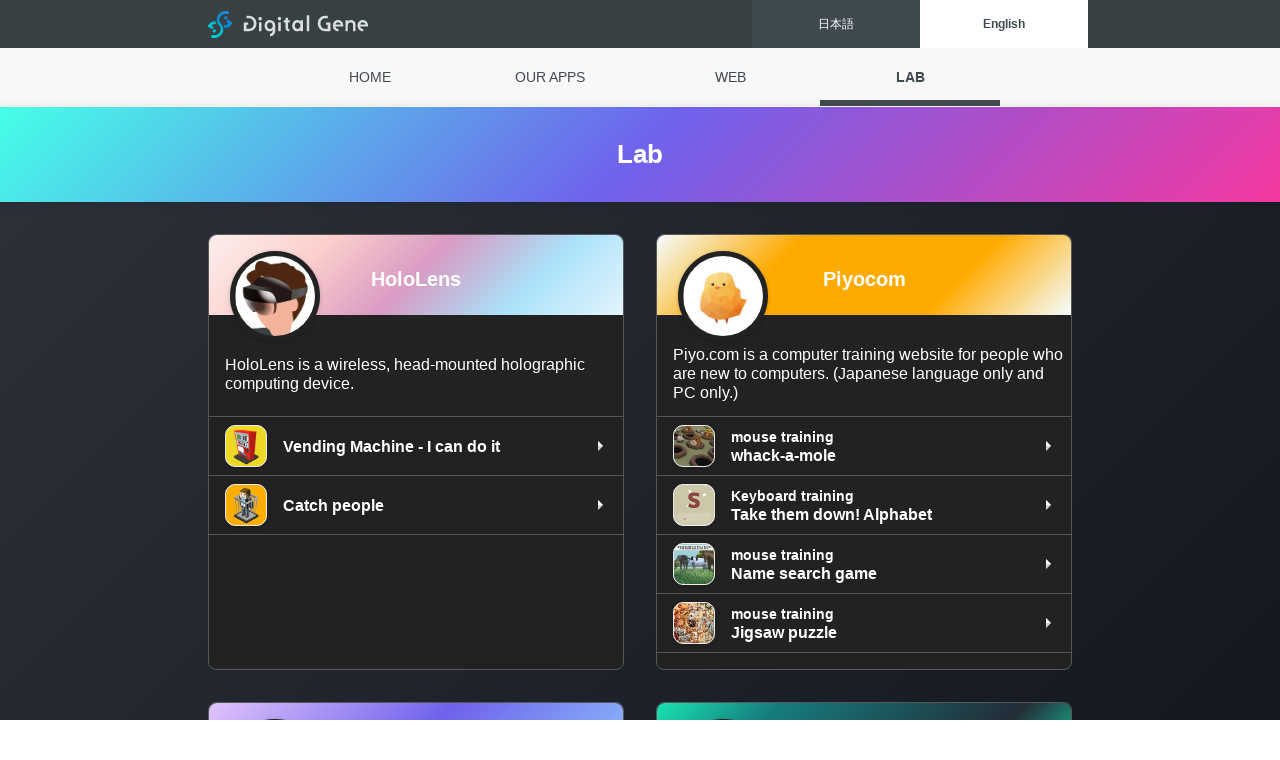

--- FILE ---
content_type: text/html; charset=UTF-8
request_url: https://digital-gene.com/lab.php?lang=en
body_size: 2331
content:
<!DOCTYPE html>
<html lang="en">
<head>
	<meta http-equiv="content-language" content="en">
    <meta charset="UTF-8">
	<meta name="viewport" content="width=device-width, initial-scale=1, minimum-scale=1, user-scalable=yes">
	<link rel="icon" href="image/icon.png">
	<link rel="icon" href="image/icon.svg" type="image/svg+xml">
	<link rel="apple-touch-icon" href="image/apple-touch-icon.png"><!-- 180×180 -->
	<link rel="manifest" href="/manifest.webmanifest">
	<link rel="stylesheet" href="css/style.css">
	<script async src="https://pagead2.googlesyndication.com/pagead/js/adsbygoogle.js?client=ca-pub-8832362527055338"
     crossorigin="anonymous"></script>

<!-- Google アナリティクスの設定 (head要素の直後に設置) -->
<!-- Google tag (gtag.js) -->
<script async src="https://www.googletagmanager.com/gtag/js?id=G-X9JE5TYDW9"></script>
<script>
  window.dataLayer = window.dataLayer || [];
  function gtag(){dataLayer.push(arguments);}
  gtag('js', new Date());

  gtag('config', 'G-X9JE5TYDW9');
</script><meta name="description" content="Various things that Digital Gene is working on"><meta name="keywords" content="DigitalGene,HoloLens,Oculus,WebGL,Unity"><title>Lab -Digital Gene-</title>
<script>
	window.ontouchstart = function() {};
	window.addEventListener('touchstart', function() {}, true);
	window.addEventListener('touchstart', function() {}, false);
</script>

</head>

<body>
    <header>
		<div class="header_area">
			<h1 class="logo"><a href="index.php?lang=en">Digital Gene</a></h1>
				<ul class="language">
					<li><a href="lab.php">日本語</a></li><li class="active"><a href="lab.php?lang=en">Eng<br>lish</a></li>					<!--
					<li ><a href="#">日本語</a></li>
					<li class="active"><a href="#">Eng<br>lish</a></li>
				
					<li><a href="#">中文</a></li>
					<li><a href="#">Fran<br>çais</a></li>
				-->
				</ul>
		</div>

	  <nav>
	      <ul class="menu">
			<li ><a href="index.php?lang=en">HOME</a></li>
<li ><a href="app.php?lang=en">OUR APPS</a></li>
<li ><a href="wgl/index.html?lang=en">WEB</a></li>
<li class="active"><a href="lab.php?lang=en">LAB</a></li>
	      </ul>
	  </nav>
	</header>
<main class="color_black">
	<h2 class="headline_title color_lab">Lab</h2>

	<div class="container">
		<div class="lab">

			<div class="card_lab">
				<div class="profile_lab color_holoLens">
				<img src="image/hololens.png" alt="HoloLens" class="face_lab"><p class="name_lab"><a href="https://www.microsoft.com/hololens" target="_blank">HoloLens</a></p>				</div>
				<div class="card_read_lab">

					<ul>
						<li>HoloLens is a wireless, head-mounted holographic computing device.</li>
					</ul>


					<a href="https://www.microsoft.com/p/vending-machine-i-can-do-it/9nmsddft1r5g">
						<div class="list_lab">
							<div class="appli_icon">
								<img src="image/app_icon_vendingmachine.png" alt="Vending Machine - I can do it">
							</div>
							<div class="list_read_lab">
								<h3 class="list_title">Vending Machine - <br>I can do it</h3>
							</div>
						</div>
					</a>

					<a href="https://www.microsoft.com/p/catch-people/9p6vs5sm6cdr">
						<div class="list_lab">
							<div class="appli_icon">
								<img src="image/app_icon_catchpeople.png" alt="Catch people">
							</div>
							<div class="list_read_lab">
								<h3 class="list_title">Catch people</h3>
							</div>
						</div>
					</a>


				</div>
			</div>


			<div class="card_lab">
				<div class="profile_lab color_piyocom">
					<a href="https://piyocom.com/" target="_blank"><img src="image/piyocom.png" alt="Piyocom" class="face_lab"></a>
					<p class="name_lab"><a href="https://piyocom.com/" target="_blank">Piyocom</a></p>

				</div>

				<div class="card_read_lab">
					<ul>
						<li>Piyo.com is a computer training website for people who are new to computers. (Japanese language only and PC only.)</li>
					</ul>


					<a href="https://piyocom.com/app_mole.html" target="_blank">
						<div class="list_lab">
							<div class="appli_icon">
								<img src="image/thumbnail_10.png" alt="mouse training whack-a-mole">
							</div>
							<div class="list_read_lab">
								<h3 class="list_title"><span>mouse training </span><span class="br">whack-a-mole</span></h3>
							</div>
						</div>
					</a>

					<a href="https://piyocom.com/app_alphabet.html" target="_blank">
						<div class="list_lab">
							<div class="appli_icon">
								<img src="image/thumbnail_11.png" alt="Keyboard training Take them down! Alphabet">
							</div>
							<div class="list_read_lab">
								<h3 class="list_title"><span>Keyboard training </span><span class="br">Take them down! Alphabet</span></h3>
							</div>
						</div>
					</a>

					<a href="https://piyocom.com/app_copypa.html" target="_blank">
						<div class="list_lab">
							<div class="appli_icon">
								<img src="image/thumbnail_12.png" alt="mouse training Name search game">
							</div>
							<div class="list_read_lab">
								<h3 class="list_title"><span>mouse training </span><span class="br">Name search game</span></h3>
							</div>
						</div>
					</a>

					<a href="https://piyocom.com/app_jigsawpuzzle.html" target="_blank">
						<div class="list_lab">
							<div class="appli_icon">
								<img src="image/thumbnail_16.png" alt="mouse training Jigsaw puzzle">
							</div>
							<div class="list_read_lab">
								<h3 class="list_title"><span>mouse training </span><span class="br">Jigsaw puzzle</span></h3>
							</div>
						</div>
					</a>
				</div>
			</div>

			<div class="card_lab">
				<div class="profile_lab color_webxr">
					<img src="image/vricon.png" alt="WebXR" class="face_lab">
					<p class="name_lab">WebXR</p>
				</div>

				<div class="card_read_lab">
					<ul>
						<li>You can launch the app within the VR/AR space by accessing it through a browser on a WebXR compatible device.<br>(Such as HoloLens 2 or Meta Quest, etc.)</li>
					</ul>

					<a href="https://digital-gene.com/wxr/vendingmachine/index.html?lang=en">
						<div class="list_lab">
							<div class="appli_icon">
								<img src="image/app_icon_vendingmachine.png" alt="mouse training Jigsaw puzzle">
							</div>
							<div class="list_read_lab">
								<h3 class="list_title"><span>I can do it </span><span class="br">Vending Machine (WebXR)</span></h3>
							</div>
						</div>
					</a>
				</div>
			</div>

			<div class="card_lab">
				<div class="profile_lab color_webgl">
					<img src="image/webgl.png" alt="WebGL" class="face_lab">
					<p class="name_lab">WebGL</p>
				</div>

				<div class="card_read_lab">
					<ul>
						<li>This was created to test Unity WebGL output, which is designed to work on browsers for smartphones and computers.</li>
					</ul>

					<a href="https://digital-gene.com/webgl_vendingmachine.html?lang=en">
						<div class="list_lab">
							<div class="appli_icon">
								<img src="image/app_icon_vendingmachine.png" alt="mouse training Jigsaw puzzle">
							</div>
							<div class="list_read_lab">
								<h3 class="list_title"><span>I can do it </span><span class="br">Vending Machine (WebGL)</span></h3>
							</div>
						</div>
					</a>
				</div>
			</div>


		</div>

	</div>
	<div class="ad">
		<br>
	</div>

</main>

<div class="ad">
	<script async src="https://pagead2.googlesyndication.com/pagead/js/adsbygoogle.js?client=ca-pub-8832362527055338"
		crossorigin="anonymous"></script>
	<ins class="adsbygoogle"
		style="display:block"
		data-ad-format="fluid"
		data-ad-layout-key="-6t+ed+2i-1n-4w"
		data-ad-client="ca-pub-8832362527055338"
		data-ad-slot="7311740540"></ins>
	<script>
		(adsbygoogle = window.adsbygoogle || []).push({});
	</script>
</div>

<footer>
	<div class="footer_menu">
		<ul>
			<li><a href="index.php?lang=en">Home</a></li>
<li><a href="app.php?lang=en">Our Apps</a></li>
<li><a href="../wgl/index.html?lang=en">Web</a></li>
<li><a href="../blog/digiblog/?lang=en">Blog</a></li>
<li><a href="lab.php?lang=en">Lab</a></li>
<li><a href="about.php?lang=en">About Us</a></li>
<li><a href="link.php?lang=en">Links</a></li>
<li><a href="mail.php?lang=en">Contact Us</a></li>
		</ul>
	</div>

	<div class="footer_sns">
		<ul>
			<li><a href="http://www.twitter.com/digital_gene" target="_blank"><img src="image/icon_x_white.png" alt="Twitter"></a></li>
			<li><a href="https://www.youtube.com/channel/UC1rqeqbt5LaMUbU_5ujU0Rw" target="_blank"><img src="image/icon_youtube.png" alt="YouTube"></a></li>
			<!--<li><a href="https://digitalgene.blogspot.jp/" target="_blank"><img src="image/icon_blog.png" alt="Blog"></a></li>-->
			<!--<li><a href="#" target="_blank"><img src="image/icon_instagram.png" alt="Instagram"></a></li>-->
			<!--<li><a href="#" target="_blank"><img src="image/icon_tiktok.png" alt="TikTok"></a></li>-->
		</ul>
	</div>

	<div class="footer_store_botton">
		<ul>
			<li><a href="https://itunes.apple.com/developer/digital-gene/id445792061?mt=8" target="_blank"><img src="image/icon_apple.png" alt="App Store"></a></li><li><a href="https://play.google.com/store/apps/dev?id=5535445381408094066" target="_blank"><img src="image/icon_google.png" alt="Google Play Store"></a></li><li><a href="http://www.amazon.com/s?i=mobile-apps&amp;rh=p_4%3ADigital+Gene" target="_blank"><img src="image/icon_amazon.png" alt="Amazon AppStore"></a></li>		</ul>
	</div>

	<div class="copyright">
		<a href="index.php?lang=en"><img src="image/logo_mark.svg" alt="Digital Gene"></a><p class="copyright_link"><a href="privacy.php?lang=en">Privacy <wbr>Policy</a> 
<a href="terms.php?lang=en">Terms of <wbr>Service</a>
</p><p>&copy; 2011 - 2026 Digital Gene</p>	</div>
</footer>
</body>
</html>


--- FILE ---
content_type: text/html; charset=utf-8
request_url: https://www.google.com/recaptcha/api2/aframe
body_size: 268
content:
<!DOCTYPE HTML><html><head><meta http-equiv="content-type" content="text/html; charset=UTF-8"></head><body><script nonce="k0dO3QKUgnKy2JkgL44kVg">/** Anti-fraud and anti-abuse applications only. See google.com/recaptcha */ try{var clients={'sodar':'https://pagead2.googlesyndication.com/pagead/sodar?'};window.addEventListener("message",function(a){try{if(a.source===window.parent){var b=JSON.parse(a.data);var c=clients[b['id']];if(c){var d=document.createElement('img');d.src=c+b['params']+'&rc='+(localStorage.getItem("rc::a")?sessionStorage.getItem("rc::b"):"");window.document.body.appendChild(d);sessionStorage.setItem("rc::e",parseInt(sessionStorage.getItem("rc::e")||0)+1);localStorage.setItem("rc::h",'1768622455060');}}}catch(b){}});window.parent.postMessage("_grecaptcha_ready", "*");}catch(b){}</script></body></html>

--- FILE ---
content_type: text/css
request_url: https://digital-gene.com/css/style.css
body_size: 16590
content:
/*----------スマートフォン主体----------*/

/*----------リセット----------*/
body,div,dl,dt,dd,ul,ol,li,h1,h2,h3,h4,h5,h6,pre,form,fieldset,input,textarea,p,blockquote,th,td {
	margin:0;
	padding:0;
}

iframe {
  vertical-align: bottom;/*下の隙間を消す用*/
}

img {
  vertical-align: bottom;/*下の隙間を消す用*/
}


/*----------共通設定----------*/
html {
font-size:62.5%;/*pxだと10px;*/
}

body {
 	font-family: 'メイリオ','ヒラギノ角ゴ Pro W3','ヒラギノ明朝','Hiragino Kaku Gothic Pro',Meiryo,'ＭＳ Ｐゴシック',sans-serif,serif;
	background: #FFFFFF;
	color: #3F4A4F;
  font-size: 1.4rem;/*14px*/
	overflow-x: hidden;/*横スクロール強制的に消す*/
}
@media screen and (min-width: 768px) {
  body {
    font-size: 1.6rem;/*16px*/
  }
}

main {
  display: block;/*IE用*/
	background: #F8F8F8;
}

/*IE用*/
_:-ms-input-placeholder, :root wbr {
	display: block;
}

/*文字行間*/
p {
	line-height: 1.4em;
}
@media screen and (min-width: 768px) {
  p {
  	line-height: 1.6em;
  }
}

/*テキストリンク用*/
a {
	color: #C80000;
}
a:hover {
	color: #EE0000;
	text-decoration: none;
}

a:active {
  position: relative;
  top: 2px;
}


/*----------レイアウト関連----------*/
/*白背景 下に隙間*/
.section {
  width: 100%;
	height: 100%;
	padding: 0;
  margin: 0 0 4px 0;
  background: #FFFFFF;
	box-shadow: 0px 1px 12px rgba(200, 200, 200, 0.1);
}
/*-----アプリ一覧・アプリ詳細ページ共通 アイコン設定 タブレットパソコン-----*/
@media screen and (min-width: 568px) {
  /*白背景 下に隙間*/
  .section {
    margin: 0 0 8px 0;
  }
}

.container {
  width: auto;
  padding: 0;
  margin: auto;
}
/*パソコン*/
@media screen and (min-width: 960px) {
  .container {
    width: 896px;
    margin: auto;
  }
}

/*----------見出し関連----------*/
/*各見出し*/
h2.headline_title {
  clear: both;
	color: #FFFFFF;
	line-height: 1.2;
	padding: 16px 0;
	margin: 0 auto 4px;
	font-size: 2rem;/*20px*/
  text-align: center;
	word-break: keep-all;
	box-shadow: 0px 1px 12px rgba(0, 0, 0, 0.1);
}
@media screen and (min-width: 768px) {
  h2.headline_title {
		font-size: 2.6rem;/*26px*/
		padding: 32px 0;
		margin: 0 auto 8px;
  }
}

/*改行用*/
h2.headline_title br {
	display: inline;
}
@media screen and (min-width: 768px) {
	h2.headline_title br {
		display: none;
	}
}

/*----------リスト関連----------*/
ul li {
  list-style: none;
}


/*----------文字色関連----------*/
/*白文字*/
.text_white {
  color: #FFFFFF;
}

/*黒文字*/
.text_black {
  color: #3F4A4F;
}


/*-----アプリ一覧・アプリ詳細ページ共通 アイコン設定-----*/
/*アプリアイコン*/
 .appli_icon {
	margin: 0 16px 0 0;
 	display: flex;
	align-items: center;
}
/*IE用*/
_:-ms-input-placeholder, :root .appli_icon {
	display: table;
}

/*アプリアイコンサイズ*/
 .appli_icon img {
   width: 60px;
   height: 60px;
   border-radius: 14px;
   border: 1px solid #eaeaea;
	 background: #FFFFFF;
	 box-shadow: 0px 1px 4px rgba(0, 0, 0, 0.2);
 }
 @media screen and (min-width: 568px) {
  .appli_icon img {
    width: 104px;
    height: 104px;
    border-radius: 20px;
  }
}

/*----------行間関連----------*/
/*「メンバー」・「リンク」 コンテンツ終わりがテキストセンターの場合*/
p.text_center_last {
	clear: both;/*IE用*/
  text-align: center;
	word-break: keep-all;
  margin: 32px auto;
}
/*改行用*/
p.text_center_last br {
  display: inline;
}
@media screen and (min-width: 768px) {
	p.text_center_last br {
    display: none;
  }
}


/*「アプリ詳細」文字 スペース用 */
p.text_space {
  margin: 16px 0 0;
}

/*※部分*/
p.info {
	font-size: 1.2rem;/*12px*/
	line-height: 1.5;
}


/*----------ボタン関連----------*/
/*大きいボタン*/
.botton_big {
  width: 200px;
	padding: 8px 0;
	margin: 16px auto 0;
}
@media screen and (min-width: 960px) {
  .botton_big {
  	width: 50%;
		padding: 16px 0;
		font-size: 1.8rem;/*18px*/
  }
}

/*小さいボタン*/
.botton_small {
  width: 200px;
	padding: 8px 0;
	margin: 16px auto 0;
}

/*ボタン アニメーション設定*/
.botton_anime {
	display: block;
	color: #3F4A4F;
  border-radius: 64px;
  cursor: pointer;
  text-align: center;
	text-decoration: none;
	background: #FFFFFF;
	border: 4px solid #F8F8F8;
  z-index: 0;
  position: absolute;
	top: 0;
  left: 0;
  box-shadow: 0px 0px 2px #AAAAAA, 0px 0px 2px #AAAAAA;
  transition-duration: 0.2s;
	box-shadow: 0px 5px 10px rgba(0, 0, 0, 0.2);
}

.botton_anime_hover {
  overflow: hidden;
  position: relative;
}

.botton_anime_hover:hover {
  color: #FFFFFF;
  border: 4px solid #F8F8F8;
  box-shadow: 0px 0px 2px #DDDDDD, 0px 0px 2px #DDDDDD;
}

div.webgl_text{
  clear: both;
  text-align: left;
  padding: 8px 4px;
}

div.webgl_text ul li {
  list-style: square inside;
}

div.webgl_text p {
  margin: 4px 0px;
}

#topmenu{
  margin-bottom: 16px;
  clear: both;
  position: relative;
}

#topmenu div.item{
  margin: 4px;
  float: left;
  width: 282px;
  height: 282px; 
  background:#ffffff;
  position: relative;
  text-align: center;
}

#topmenu div.item img.main{
  margin: 4px;
}

#topmenu div.item img.icon{
  position: absolute;
  left: 0;
  top:26px;
}

#topmenu div.item div.color{
  margin: 4px 4px 3px 4px;
  height: 138px;
  width: 276px;
  position: absolute;
  bottom: 0;
}

div.color_over_0{
  background-color: rgba( 43, 188, 213, 0.8 );
}

#topmenu div.item div.subtext{
  height: 48px;
  width: 100%;
  line-height:48px;
  margin-top: 8px;
  font-size: 1.4em;
}

#topmenu div.item div.title{
  font-size: 1.8em;
  line-height:36px;
}


#topmenu a{
color:#ffffff;
  text-decoration: none;
}

#topmenu a:hover{
color:#dadada;
  text-decoration: none;
}

#topmenu:after {
  content: "";
  display: block;
  clear: both;
  height: 32px;

}

#blogtopmenu div.item{
  margin: 4px;
  float: left;
  width: 282px;
  height: 282px; 
  background:#ffffff;
  position: relative;
  text-align: left;
}

#blogtopmenu div.item img.main{
  margin: 4px;
}

#blogtopmenu div.item img.icon{
  position: absolute;
  left: 0;
  top:26px;
}

#blogtopmenu div.item div.color{
  margin: 4px 4px 3px 4px;
  height: 120px;
  width: 276px;
  position: absolute;
  bottom: 0;
}

div.blogcolor_over_0{
  background-color: #0478d6;
}

div.blogcolor_over_1{
  background-color: #0793cf;
}

div.blogcolor_over_2{
  background-color: #08a5c9;
}

div.blogcolor_over_3{
  background-color: #09b5c4;
}

div.blogcolor_over_4{
  background-color: #0ab7c4;
}

div.blogcolor_over_5{
  background-color: #0BC5BF;
}


#blogtopmenu div.item div.subtext{
  height: 48px;
  width: 100%;
  line-height:48px;
  margin-top: 8px;
  font-size: 1.4em;
}

#blogtopmenu div.item div.title{
  font-size: 1.2em;
  line-height:36px;
  margin: 8px;
}


#blogtopmenu a{
color:#ffffff;
  text-decoration: none;
}

#blogtopmenu a:hover{
color:#dadada;
  text-decoration: none;
}

#blogtopmenu:after {
  content: "";
  display: block;
  clear: both;
  height: 4px;

}

/*背景アニメーション*/
.botton_anime_hover:after {
	content: '';
	position: absolute;
	top: 0;
	left: 0;
	width: 0;
	height: 100%;
	z-index: -1;
	transition: all 0.4s;
  transform-origin: left top;
  transform: skewX(-45deg) scale(1.2, 1);
  background: #374142;/*ボタン背景*/
}

.botton_anime_hover:hover:after,
.botton_anime_hover:active:after {
	width: 100%;
}

.botton_anime_hover:active {
  position: relative;
  top: 4px;
}

/*右矢印*/
.botton_anime_hover:before {
  content: '';
  width: 8px;
  height: 8px;
  border: 0;
  border-top: 2px solid #FFFFFF;
  border-right: 2px solid #FFFFFF;
  transform: rotate(45deg);
  position: absolute;
  top: 50%;
  right: 8%;
  margin-top: -5px;
}

/*----------色設定----------*/

/*アプリ一覧 カテゴリ各背景色 サブカテゴリ文字色設定*/
/*新作*/
.color_new {
  background:linear-gradient(135deg, #fedf00 0%, #ff9500 100%);
}
.text_color_new {
  color: #ffa900;
}

/*あそんでまなべるシリーズ*/
.color_learn {
  background:linear-gradient(135deg, #b1ea4d 0%, #3da60b 100%);
}
.text_color_learn {
  color: #3da60b;
}

/*学習補助ツール*/
.color_assist {
  background:linear-gradient(135deg, #FFFFC7 0%, #00B7FF 50%, #5578ea 100%);
}
.text_color_assist {
  color: #6078ea;
}

/*ゲーム*/
.color_game {
  background:linear-gradient(135deg, #ff1800 0%, #a90011 100%);
}
.text_color_game {
  color: #DF0012;
}

/*子供向け*/
.color_kids {
  background:linear-gradient(135deg, #fecf00 0%, #FF4F13 100%);
}
.text_color_kids {
  color: #ff9500;
}

/*にがおえやさん*/
.color_portrait {
  background:linear-gradient(135deg, #fdfd04 0%, #ff1ec9 100%);
}
.text_color_portrait {
  color: #fe856d;
}

/*ツール*/
.color_tool {
  background:linear-gradient(135deg, #0feeb4 0%, #0372d8 100%);
}
.text_color_tool {
  color: #09b2c6;
}

/*インタラクティブ*/
.color_interactive {
  background:linear-gradient(135deg, #f02fc2 0%, #6094ea 100%);
}
.text_color_interactive {
  color: #a365d7;
}


/*--------アプリ詳細カラー--------*/

/*----無彩色系----*/
/*国旗クイズ*/
/*たし算パズル */
/*たのしいおつかい*/
/*ぼくのえほん*/
.color_white {
  background:linear-gradient(135deg, #EEEEEE 0%, #F4F4F4 100%);
}

/*日本の地理*/
.color_dark_gray {
  background:linear-gradient(135deg, #505050 0%, #323232 100%);
}

/*ギャラクシーペイント*/
/*カイトウキューブ*/
/*Magical Rays*/
/*マジカルショット*/
/*月の満ち欠けアシスト*/
.color_black {
  background:linear-gradient(135deg, #2C313A 0%, #0E131C 100%);
}


/*----黄茶色系----*/
/*人体模型パズル*/
.color_yellow {
  background:linear-gradient(135deg, #FFED1E 0%, #FECF00 100%);
}

/*なぞってご祝儀*/
.color_light_beige {
  background:linear-gradient(135deg, #EAD1B0 0%, #C9BA8B 100%);
}

/*アイテムショップ グレー*/
.color_gray_beige {
  background:linear-gradient(135deg, #BFB9AC 0%, #A19B8E 100%);
}
/*アイテムショップ 赤系*/
.color_dark_red {
  background:linear-gradient(135deg, #B04957 0%, #922B39 100%);
}

/*旧国名パズル*/
.color_dark_beige {
  background:linear-gradient(135deg, #94856A 0%, #76674C 100%);
}

/*京都府地図パズル*/
.color_dark_brown {
  background:linear-gradient(135deg, #462D24 0%, #280F06 100%);
}


/*----オレンジ色系----*/
/*すいすい家系図*/
/*エレベーター*/
/*ポイポイショッピング*/
.color_yellow_orange {
  background:linear-gradient(135deg, #fecf00 0%, #ff9500 100%);
}

/*日本地図クイズ*/
.color_orange {
  background:linear-gradient(135deg, #FF901E 0%, #FF7200 100%);
}


/*----ピンク色系----*/
/*にがおえやさん - キュート*/
.color_pastel_pink {
  background:linear-gradient(135deg, #FFF4FF 0%, #FFD6F2 100%);
}

/*ポイポイショッピング　薄い黄色ピンク*/
.color_yellow_pink {
  background:linear-gradient(135deg, #FFFAF6 0%, #F9DFD8 100%);
}


/*----ピンク紫----*/
/*スートパズル*/
.color_pink_purple {
  background:linear-gradient(135deg, #F36265 0%, #961276 100%);
}


/*----緑色系----*/
/*日本地図パズル*/
.color_green {
  /*background:linear-gradient(135deg, #70FF39 0%, #52E61B 100%);*/
  background:linear-gradient(135deg, #70FF39 0%, #4cac00 100%);
}

/*インドネシア・ドイツ*/
.color_tokiwa_green {
  background:linear-gradient(135deg, #48ab28 0%, #3a8920 100%);
}


/*世界地図パズル*/
.color_matcha {
  background:linear-gradient(135deg, #BAE533 0%, #9CC715 100%);
}

/*ありえんエスケープ : ラン＆ジャンプ*/
.color_mint_green {
  background:linear-gradient(135deg, #2FD598 0%, #11B77A 100%);
}

/*にがおえやさん - アニマル*/
.color_pastel_green {
  background:linear-gradient(135deg, #BFFFC6 0%, #A1F5A8 100%);
}

/*ぼくもできる どうぶつでんわ*/
.color_yellow_green {
  background:linear-gradient(135deg, #58F88B 0%, #3ADA6D 100%);
}

/*mew mew Train*/
.color_dark_matcha {
  background:linear-gradient(135deg, #9EAA4D 0%, #808C2F 100%);
}


/*----緑青色系----*/
/*Hello! Baby*/
.color_pastel_blue_green {
  background:linear-gradient(135deg, #C9FDE8 0%, #ABDFCA 100%);
}

/*日本の国立公園 ありえん蚊プチャー*/
.color_dark_blue_green {
  background:linear-gradient(135deg, #4E7B80 0%, #305D62 100%);
}

/*イタリア フランス*/
.color_emerald_green {
  background:linear-gradient(135deg, #45CBAE 0%, #27AD90 100%);
}

/*おじぎ帳 アイコン背景*/
.color_blue_green {
  background:linear-gradient(135deg, #44D516 0%, #1BA9ED 100%);
}
/*おじぎ帳 赤系背景*/
.color_reddish {
  background:linear-gradient(135deg, #840E0B 0%, #660000 100%);
}

/*展開図アシスト アイコン色*/
.color_mint_blue {
  background:linear-gradient(135deg, #44C3B7 0%, #26A599 100%);
}
.color_beige {
  background:linear-gradient(135deg, #F2E8D5 0%, #D4CAB7 100%);
}


/*----青色系----*/
/*スノープラネット 薄め*/
.color_snow_ice {
  background:linear-gradient(135deg, #F0FFFF 0%, #E6F5F5 100%);
}

/*スノープラネット2 濃いめ*/
.color_snow {
  background:linear-gradient(135deg, #B3FDFF 0%, #09B1DD 100%);
}

/*あそんでまなべる 九九*/
.color_light_blue {
  background:linear-gradient(135deg, #1EEAFF 0%, #00CCFF 100%);
}

/*星座パズル*/
.color_dark_blue {
  background:linear-gradient(135deg, #2A3A72 0%, #000036 100%);
}
/*----------色設定ここまで----------*/


/*----------ヘッダー----------*/
header {
	background: #374142;
}

/*横幅レイアウト*/
.header_area {
  width: 100%;
  height: 48px;
	padding: 0;
	margin: 0 auto;
	display: flex;
	align-items: center;
  justify-content: space-between;
}
@media screen and (min-width: 960px) {
  /*横幅レイアウト*/
  .header_area {
  	width: 896px;
  }
}


/*ロゴ*/
h1.logo a {
	display: block;
  width: 130px;
  margin: 0 0 0 16px;
  background-size: 120px;
	background-image: url(../image/logo.svg);
	background-repeat: no-repeat;
	background-position: center;
	text-indent:100%;
	white-space: nowrap;
	overflow: hidden;
}
/* スマートフォン（幅375px以下のデバイスに適用）*/
@media screen and (max-width:374px) {
  h1.logo a {
    width: 80px;
    background-size: 80px;
    background-image: url(../image/logo.svg);
    background-repeat: no-repeat;
    background-position: center;
  }
}
@media screen and (min-width: 568px) {
  h1.logo a {
    width: 160px;
    background-size: 160px;
  }
}

h1.logoja a {
	display: block;
  width: 208px;
  margin: 0 0 0 16px;
  background-size: 208px;
	background-image: url(../image/logo_japlus.svg);
	background-repeat: no-repeat;
	background-position: center;
	text-indent:100%;
	white-space: nowrap;
	overflow: hidden;
}
/* スマートフォン（幅375px以下のデバイスに適用）*/
@media screen and (max-width:374px) {
  h1.logoja a {
    width: 134px;
    background-size: 134px;
    background-image: url(../image/logo_japlus.svg);
    background-repeat: no-repeat;
    background-position: center;
  }
}
@media screen and (min-width: 568px) {
  h1.logoja a {
    width: 269px;
    background-size: 269px;
  }
}



/*日本語のときだけ横にひらがな表記をつける あとで削除*/
span.logoja {
	display: block;
  width: 100%;
  margin: 0 0 0 16px;
  background-size: 88px;
	background-image: url(../image/logo_ja.svg);
	background-repeat: no-repeat;
	background-position: left;
	text-indent:100%;
	white-space: nowrap;
	overflow: hidden;
  min-height:42px;
}
/* スマートフォン（幅375px以下のデバイスに適用）*/
@media screen and (max-width:374px) {
  span.logoja {
    background-size: 54px;
    background-image: url(../image/logo_ja.svg);
    background-repeat: no-repeat;
  }
}
@media screen and (min-width: 568px) {
  span.logoja {
    background-size: 109px;
  }
}


/*言語ボタン設定*/
ul.language {
	display: flex
}

ul.language li {
  /*均等に隙間を埋める*/
  flex-grow: 1;
}

/*ボタン設定*/
ul.language li a {
	position: relative;
	width: 36px;
	height: 48px;
  padding: 0 4px;
	font-size: 0.9rem;/*9px*/
  line-height: 1;
	color: #FFFFFF;
	background: #3F4A4F;
  text-align: center;
	text-decoration: none;
	word-break: keep-all;

	display: flex;
	align-items: center;
	justify-content: center;

	/*ホバーアニメーション設定*/
	transition: all 0.4s;
	z-index: 0;
}
@media screen and (min-width: 568px) {
	ul.language li a {
  	height: 48px;
  	width: 160px;
  	font-size: 1.2rem;/*12px*/
  }
}
/*改行用*/
ul.language li br {
  display: inline;
}
@media screen and (min-width: 320px) {
  /*改行用*/
  ul.language li br {
    display: none;
  }
}


/*ホバーアニメーション 背景*/
ul.language li a:after {
	content: '';
	position: absolute;
	bottom: 0;
	left: 0;
	width: 100%;
	height: 0;
	background:linear-gradient(0deg, #DD0000 0%, #C80000 100%);
  z-index: -1;
	transition: all 0.2s;
}

ul.language li a:hover:after,
ul.language li a:active:after {
	height: 100%;
}

ul.language li a:hover{
	color: #FFFFFF;
}

/*アクティブ*/
ul.language li.active a,
ul.language li.active a:active {
	color: #3F4A4F;
	font-weight: bold;
	background: #FFFFFF;
}
ul.language li.active a::after {
	background: #FFFFFF;
}




/*ヘッダーメニュー*/
ul.menu {
	background: #F8F8F8;
	border-bottom: 1px solid #FFFFFF;
	display: flex;
	justify-content: flex-start;
}

ul.menu li {
  /*均等に隙間を埋める*/
  flex-grow: 1;
}

/*ボタン設定*/
ul.menu li a {
  position: relative;
	height: 58px;/*border分足すと64px*/
  text-decoration: none;
	color: #3F4A4F;
	font-size: 1.4rem;/*14px*/

	display: flex;
	align-items: center;
	justify-content: center;

	/*ホバーアニメーション設定*/
	transition: all 0.2s;
	z-index: 0;
}

/*ホバーアニメーション ボトムライン*/
ul.menu li a:after {
	content: '';
	position: absolute;
	bottom: 0;
	left: 0;
	width: 100%;
	height: 0;
	background:linear-gradient(0deg, #EE0000 0%, #C80000 100%);
  z-index: -1;
	transition: all 0.2s;
}

ul.menu li a:hover:after,
ul.menu li a:active:after {
	height: 6px;
}

ul.menu li a:hover {
	color: #C80000;
}

/*アクティブ*/
ul.menu li.active a,
ul.menu li.active a:active {
	color: #3F4A4F;
	font-weight: bold;
	background: #F8F8F8;
}
ul.menu li.active a::after {
	background: #3F4A4F;
  height: 6px;/*border分*/
}

/* スマートフォン横・タブレット・パソコン（幅568pxから1920pxまでのデバイスに適用）*/
/*メニュー*/
@media screen and (min-width: 960px) {
  ul.menu {
  	display: flex;
  	justify-content: center;
  }
  ul.menu li {
    /*均等に隙間を埋める 解除*/
    flex-grow: 0;
  }

  /*ボタン設定*/
  ul.menu li a {
  	width: 180px;
  }
}
/*----------ヘッダーここまで----------*/


/*----------トップページ設定----------*/


/*----トップページメインイメージ----*/
/*基準*/
.color_top_image {
  width: 100vw;
  height: 100%;
  background:radial-gradient(circle at 0 0, #2BD2EB 20%,#09B0E6 50%, #09B0E6 100%);
  overflow: hidden;
}

.top_image_container {
  margin: 0 auto;
  display: flex;
  flex-direction: row;
  justify-content: space-between;
  align-items: center;
}

.top_image {
  width: 70vw;
  padding-top: 43%;/*画像レスポンシブ用*/
  color: #FFFFFF;
  background-image:url(../image/top_image.png);
  background-repeat: no-repeat;
  background-position: center center;
  background-size: contain;
  text-indent:100%;
  white-space: nowrap;
  overflow: hidden;
}
/*日本語の場合*/
h2.jp {
  width: auto;
	color: #FFFFFF;
  text-align: left;
  font-size: 3.4vw;
  margin: 0 0 0 8%;
  padding: 0;
  line-height: 1;
  letter-spacing: 1px;
  filter: drop-shadow(0px 2px 2px rgba(0, 0, 0, 0.3) );
	white-space: nowrap;
}
/*英語の場合*/
h2.eng {
  width: auto;
  color: #FFFFFF;
  text-align: left;
  font-size: 3vw;
  margin: 0 0 0 8%;
  padding: 0;
	line-height: 1.1;
  letter-spacing: 1px;
  filter: drop-shadow(0px 2px 2px rgba(0, 0, 0, 0.3) );
  white-space: nowrap;
}

/*サイト名*/
h2.jp span.company_name {
  font-size: 1.26em;
  letter-spacing: 0.8px;
}

h2.eng span.company_name {
	font-size: 1.22em;
  letter-spacing: 0.8px;
}

/*サイト名 ルビ*/
h2.jp rt,
h2.eng rt {
	font-size: 0.3em;
}

h2.jp span.text_normal,
h2.eng span.text_normal {
	font-size: 0.9em;
}

h2.jp span.text_small,
h2.eng span.text_small {
	font-size: 0.6em;
  font-weight: normal;
}

/*スマートフォン 縦向きの設定*/
@media only screen and (max-device-width: 767px) and (orientation: portrait) {
  .color_top_image {
    width: 100vw;
    height: 100%;
    background:radial-gradient(circle at center 0%, #2BD2EB 10%,#09B0E6 50%, #09B0E6 100%);
    overflow: hidden;
  }

  .top_image_container {
    margin: 0 auto;
    display: flex;
    flex-direction: column;
    align-items: center;
  }
  
  .top_image {
    width: 100vw;
    padding-top: 64%;/*画像レスポンシブ用*/
    margin: 7vh 0 9vh;
  }

  /*日本語の場合*/
  h2.jp {
    font-size: 9vw;
    margin: 12vh auto 0;
  }

  /*英語の場合*/
  h2.eng {
    font-size: 7.8vw;
    margin: 12vh auto 0;
  }
}

/*スマートフォン 横向きの設定*/
@media only screen and (min-device-width: 568px) and (orientation: landscape) {
  .color_top_image {
    width: 100vw;
    display: flex;
    flex-direction: row;
    justify-content: space-between;
    background:radial-gradient(circle at 0 0, #2BD2EB 20%,#09B0E6 50%, #09B0E6 100%);
  }
  .top_image {
    padding-top: 43%;/*画像レスポンシブ用*/
    background-size: contain;
  }

  /*日本語の場合*/
  h2.jp {
    font-size: 3.4vw;
		margin: 0 0 0 8%;
  }

  /*英語の場合*/
  h2.eng {
    font-size: 3vw;
		margin: 0 0 0 8%;
  }
}

/*タブレット パソコン 幅1920px以上 横向きの設定*/
@media screen and (min-width: 1920px) {
  .color_top_image {
    width: 100%;
    height: 860px;
    background:radial-gradient(circle at 0 0, #2BD2EB 20%,#09B0E6 50%, #09B0E6 100%);
    overflow: hidden;
  }
  
  .top_image_container {
    width: 1920px;
    margin: 0 auto;
    display: flex;
    flex-direction: row;
    justify-content: space-between;
    align-items: center;
  }

  .top_image {
    width: 60%;
    height: 860px;
    padding-top: 0;/*画像レスポンシブ用*/
    color: #FFFFFF;
    background-image:url(../image/top_image.png);
    background-repeat: no-repeat;
    background-position: center center;
    background-size: contain;
    text-indent:100%;
    white-space: nowrap;
    overflow: hidden;
    }

  /*日本語の場合*/
  h2.jp {
    font-size: 64px;
    margin: 0 0 0 8%;
  }

  /*英語の場合*/
  h2.eng {
    font-size: 64px;
    margin: 0 0 0 8%;
  }
}
/*----トップページメインイメージここまで----*/


/*トップページ用タイトル共通*/
h2.top_title {
  line-height: 1.2;
  padding: 16px 0;
  margin: 0 auto;
  font-size: 2.8rem;/*28px*/
  text-align: center;
  white-space: nowrap;
  filter: drop-shadow(0px 1px 1px rgba(0, 0, 0, 0.2) );
}
@media screen and (min-width: 568px) {
  h2.top_title {
    padding: 32px 0;
    font-size: 3.2rem;/*32px*/
  }
}


/*----公式SNS----*/
/*背景色*/
.color_top_sns {
  background:radial-gradient(circle, #F4F4F4 0%, #FFFFFF 100%);
}

/*ライン*/
h2.sns {
  width: 90%;
  border-image: linear-gradient(to right, rgba(0, 0, 0, 0), rgba(40, 40, 40, 0.3), rgba(0, 0, 0, 0)) 1/0 0 1px;
  border-style: solid;
}


/*snsシェアボタン*/
ul.sns {
  display: flex;
  justify-content: center;
  flex-wrap: wrap;
  padding: 16px 0 0;
  margin: 0 auto;
}

ul.sns li {
  display: flex;
  justify-content: center;
  width: 20%;
}

ul.sns li a {
  display: block;
  width: 80px;
  height: 80px;
  font-size: 1rem;/*10px*/
  text-decoration: none;
  color: #3F4A4F;
  margin: 0 8px 16px;
  border: none;
  background: none;
  text-align: center;
}
@media screen and (min-width: 768px) {
  ul.sns li a {
    font-size: 1.4rem;/*14px*/
  }
}

.sns_name {
  display: flex;
  align-items: center;
  justify-content: center;
  margin: 0 auto;
}

.sns_logo {
  width: 48px;
  height: 48px;
}

.sns_logo img {
  width: 48px;
}

/*ホバー時*/
ul.sns li a:hover {
  width: 80px;
  height: 80px;
  background: none;
  color: #888888;
}

ul.sns li a:hover .sns_logo img {
  border-radius: 50%;
  background: #FFFFFF;
}


/*----スマートフォン アプリ----*/
.top_smartphone {
  width: 100%;
  height: 240px;
  overflow: hidden;
  background-size:52%,52%,cover;
  background-image: url(../image/smartphone_bg_left.png),url(../image/smartphone_bg_right.png),radial-gradient(circle, #ffd100 0%, #ffa900 100%);
  background-repeat: no-repeat,no-repeat,no-repeat;
  background-position:left -85px top -87px,right -85px bottom -90px,0;
  display: flex;
  align-items: center;
}
@media screen and (max-width: 374px) {
  .top_smartphone {
    height: 240px;
    background-size:40%,35%,cover;
    background-position:left -25% top -60px,right -20% bottom -45px,0;
  }
}
@media screen and (min-width: 460px) {
  .top_smartphone {
    height: 300px;
    background-size:40%,35%,cover;
    background-position:left -15% top -80px,right -15% bottom -80px,0;
  }
}
@media screen and (min-width: 960px) {
  .top_smartphone {
    padding: 0;
    background-size:40%,35%,cover;
    background-position:left -15% top 70%,right -15% bottom 70%,0;
  }
}
@media screen and (min-width: 1920px) {
  .top_smartphone {
    background-size:760px,690px,cover;
    background-position:left -170px top 70%,right -200px bottom 70%,0;
  }
}


/*ボタンカラーホバー設定*/
.top_smartphone .botton_anime_hover::after {
  background:linear-gradient(135deg, #ffd100 0%, #ffa900 100%);
}

.top_learning .botton_anime_hover::after {
  background:linear-gradient(135deg, #FF9A56 0%, #FF6A88 100%);
}

.top_blog .botton_anime_hover::after {
  background:linear-gradient(135deg, #a8edea 0%, #fed6e3 100%);
}


/*----トップページラボ----*/
.top_lab {
  width: 100%;
  height: 240px;
  overflow: hidden;
  background-size:15%,15%,cover;
  background-image: url(../image/bg_lab_left.png),url(../image/bg_lab_right.png),linear-gradient(135deg, #45FFE8 0%, #6F62EC 50%, #F438A0 100%);
  background-repeat: no-repeat,no-repeat,no-repeat;
  background-position:left 7% top 75%,left 93% top 75%,0;
  display: flex;
  align-items: center;
}
@media screen and (max-width: 374px) {
  .top_lab {
    height: 240px;
    background-size:15%,15%,cover;
    background-position:left 3% top 74%,left 97% top 74%;
  }
}
@media screen and (min-width: 568px) {
  .top_lab {
    height: 300px;
    background-size:15%,15%,cover;
    background-position:left 15% top 50%,left 85% top 50%;
  }
}
@media screen and (min-width: 1920px) {
  .top_lab {
    height: 300px;
    background-size:300px,300px,cover;
    background-position:left 15% top 50%,left 85% top 50%;
  }
}


/*ボタンカラーホバー設定*/
.top_lab .botton_anime_hover::after {
  background:linear-gradient(135deg, #FCEFEC 0%, #FDCFCC 25%, #D89BC4 50%, #AAE1F9 75%, #E4F5FE 100%);
}



/*トップページ　ブラウザ版*/
.top_wgl {
  width: 100%;
  height: 240px;
  overflow: hidden;
  background-size:100%,100%,cover;
  background:linear-gradient(135deg, #0feeb4 0%, #0372d8 100%);
  background-repeat: no-repeat,no-repeat,no-repeat;
  background-position:left 7% top 75%,left 93% top 75%,0;
  display: flex;
  align-items: center;
  justify-content: center;
}

/*トップページ　ちょっと役に立つ学びメモ*/
/* オプション1: オレンジ/コーラル系（温かみのある学習イメージ） */
.top_learning {
  width: 100%;
  height: 240px;
  overflow: hidden;
  background-size:100%,100%,cover;
  background:linear-gradient(135deg, #FF9A56 0%, #FF6A88 100%);
  background-repeat: no-repeat,no-repeat,no-repeat;
  background-position:left 7% top 75%,left 93% top 75%,0;
  display: flex;
  align-items: center;
  justify-content: center;
}
@media screen and (max-width: 374px) {
  .top_learning {
    height: 240px;
  }
}
@media screen and (min-width: 460px) {
  .top_learning {
    height: 300px;
  }
}
@media screen and (min-width: 960px) {
  .top_learning {
    padding: 0;
  }
}

/* オプション2: 青から紫系（落ち着いた学習イメージ） - コメントアウト
.top_learning {
  width: 100%;
  height: 240px;
  overflow: hidden;
  background-size:100%,100%,cover;
  background:linear-gradient(135deg, #4facfe 0%, #00f2fe 50%, #667eea 100%);
  background-repeat: no-repeat,no-repeat,no-repeat;
  background-position:left 7% top 75%,left 93% top 75%,0;
  display: flex;
  align-items: center;
}
*/

/* オプション3: 緑から青系（自然で落ち着いたイメージ） - コメントアウト
.top_learning {
  width: 100%;
  height: 240px;
  overflow: hidden;
  background-size:100%,100%,cover;
  background:linear-gradient(135deg, #43e97b 0%, #38f9d7 100%);
  background-repeat: no-repeat,no-repeat,no-repeat;
  background-position:left 7% top 75%,left 93% top 75%,0;
  display: flex;
  align-items: center;
}
*/

/* オプション4: 茶色/ベージュ系（本や紙をイメージ） - コメントアウト
.top_learning {
  width: 100%;
  height: 240px;
  overflow: hidden;
  background-size:100%,100%,cover;
  background:linear-gradient(135deg, #D4A574 0%, #C8956A 50%, #B8865B 100%);
  background-repeat: no-repeat,no-repeat,no-repeat;
  background-position:left 7% top 75%,left 93% top 75%,0;
  display: flex;
  align-items: center;
}
*/

/* オプション5: ピンクからオレンジ系（明るく親しみやすい） - コメントアウト
.top_learning {
  width: 100%;
  height: 240px;
  overflow: hidden;
  background-size:100%,100%,cover;
  background:linear-gradient(135deg, #fa709a 0%, #fee140 100%);
  background-repeat: no-repeat,no-repeat,no-repeat;
  background-position:left 7% top 75%,left 93% top 75%,0;
  display: flex;
  align-items: center;
}
*/

/*トップページ　ブログ*/
/* オプション1: 深い青から紫系（落ち着いたブログイメージ） - コメントアウト
.top_blog {
  width: 100%;
  height: 240px;
  overflow: hidden;
  background-size:100%,100%,cover;
  background:linear-gradient(135deg, #2c3e50 0%, #4a6741 50%, #8e44ad 100%);
  background-repeat: no-repeat,no-repeat,no-repeat;
  background-position:left 7% top 75%,left 93% top 75%,0;
  display: flex;
  align-items: center;
}
*/

/* オプション2: グレーからブルー系（シンプルで落ち着いたイメージ） - コメントアウト
.top_blog {
  width: 100%;
  height: 240px;
  overflow: hidden;
  background-size:100%,100%,cover;
  background:linear-gradient(135deg, #6c757d 0%, #495057 50%, #007bff 100%);
  background-repeat: no-repeat,no-repeat,no-repeat;
  background-position:left 7% top 75%,left 93% top 75%,0;
  display: flex;
  align-items: center;
}
*/

/* オプション3: オレンジから赤系（温かみのあるブログイメージ） - コメントアウト
.top_blog {
  width: 100%;
  height: 240px;
  overflow: hidden;
  background-size:100%,100%,cover;
  background:linear-gradient(135deg, #ff7e5f 0%, #feb47b 50%, #ff6b6b 100%);
  background-repeat: no-repeat,no-repeat,no-repeat;
  background-position:left 7% top 75%,left 93% top 75%,0;
  display: flex;
  align-items: center;
}
*/

/* オプション4: パステル系（柔らかいブログイメージ） */
.top_blog {
  width: 100%;
  height: 240px;
  overflow: hidden;
  background-size:100%,100%,cover;
  background:linear-gradient(135deg, #a8edea 0%, #fed6e3 100%);
  background-repeat: no-repeat,no-repeat,no-repeat;
  background-position:left 7% top 75%,left 93% top 75%,0;
  display: flex;
  align-items: center;
  justify-content: center;
}
@media screen and (max-width: 374px) {
  .top_blog {
    height: 240px;
  }
}
@media screen and (min-width: 460px) {
  .top_blog {
    height: 300px;
  }
}
@media screen and (min-width: 960px) {
  .top_blog {
    padding: 0;
  }
}

/* オプション5: ダーク系（モダンなブログイメージ） - コメントアウト
.top_blog {
  width: 100%;
  height: 240px;
  overflow: hidden;
  background-size:100%,100%,cover;
  background:linear-gradient(135deg, #1a1a2e 0%, #16213e 50%, #0f3460 100%);
  background-repeat: no-repeat,no-repeat,no-repeat;
  background-position:left 7% top 75%,left 93% top 75%,0;
  display: flex;
  align-items: center;
}
*/



/*----スマートフォンアプリ トップページラボ共通----*/
/*タイトル*/
.top_smartphone h2.top_title,
.top_lab h2.top_title,
.top_wgl h2.top_title,
.top_learning h2.top_title,
.top_blog h2.top_title {
  padding: 0;
}

/*説明文*/
.top_smartphone p.text_center,
.top_lab p.text_center,
.top_wgl p.text_center,
.top_learning p.text_center,
.top_blog p.text_center {
  text-align: center;
  white-space: normal;
  margin: 16px auto;
  padding: 0;
  filter: drop-shadow(0px 1px 1px rgba(0, 0, 0, 0.2) );
  word-break: keep-all;
  max-width: 90%;
}
@media screen and (min-width: 768px) {
  .top_smartphone p.text_center,
  .top_lab p.text_center,
  .top_wgl p.text_center,
  .top_learning p.text_center,
  .top_blog p.text_center {
    white-space: nowrap;
    max-width: 100%;
  }
}

/*改行用*/
.top_smartphone br,
.top_wgl br,
.top_lab br,
.top_learning br,
.top_blog br {
  display: inline;
}
@media screen and (min-width: 1200px) {
  .top_smartphone br,
  .top_lab br,
  .top_learning br,
  .top_blog br {
    display: none;
  }
}




/*----ツィート----*/
/*背景色*/
.color_twitter {
  background:linear-gradient(#1EA0F2 0%, #506BEF 100%);
}

.top_twitter {
  padding: 0 0 32px;
  border-radius: 8px;
  width: 90%;
  /*height: 90vh;*/
  /*height: 50vh;*/
  height: 480px;
  margin: 0 auto;
  display: flex;
  justify-content: center;
}

@media screen and (min-width: 960px) {
  .top_twitter {
    width: 896px;
    /*height: 92vh;*/
    height: 480px;
  }
  
}

/*----------トップページここまで----------*/

/*----------アプリ一覧・リンク一覧ページ共通----------*/
.list {
  width: auto;
  padding: 16px 16px;
  background-image:url(../image/list_arrow.svg);
  background-repeat: no-repeat;
  background-position: left 94% center;
  background-size: 10px;
  display: flex;
  align-items: center;
  justify-content: flex-start;
}
@media screen and (min-width: 568px) {
  .list {
    padding: 16px 44px;
    background-position: left 94% center;
  }
}
@media screen and (min-width: 960px) {
  .list {
		width: 720px;
    padding: 16px 0;
		margin: auto;
  }
}

/*アプリ一覧内の広告用*/
.list_ad {
  width: auto;
  padding: 16px 16px;
  background-repeat: no-repeat;
  background-position: left 94% center;
  background-size: 10px;
  display: flex;
  align-items: center;
  justify-content: flex-start;
}
@media screen and (min-width: 568px) {
  .list_ad {
    padding: 16px 44px;
    background-position: left 94% center;
  }
}
@media screen and (min-width: 960px) {
  .list_ad {
		width: 720px;
    padding: 16px 0;
		margin: auto;
  }
}

/*説明文*/
.list_read {
	width: 100%;
  margin: 0 32px 0 0;
}
@media screen and (min-width: 568px) {
  .list_read {
    margin: 0 4% 0 0;
  }
}
@media screen and (min-width: 960px) {
	.list_read {
    margin: 0 72px 0 0;
  }
}

.list_read p {
  font-size: 1.2rem;/*12px*/
  margin: 4px 0 0 ;
  line-height: 1.2;
}
@media screen and (min-width: 568px) {
.list_read p{
  font-size: 1.6rem;/*16px*/
  }
}


/*タイトル*/
.list_read h3.list_title {
  font-size: 1.6rem;/*16px*/
  line-height: 1.2;
  margin: 0 auto;
}
@media screen and (min-width: 568px) {
.list_read h3.list_title {
  font-size: 2.4rem;/*24px*/
  }
}


/*タイトル小さめ*/
.list_read h3.list_title span {
  font-size: 1.4rem;/*14px*/
  margin: 0 4px 0 0;
}
@media screen and (min-width: 568px) {
.list_read h3.list_title span {
    font-size: 2.4rem;/*24px*/
  }
}


/*タイトル改行用*/
.list_read br {
  display: inline;
}
@media screen and (min-width: 568px) {
  /*タイトル改行用*/
  .list_read br {
    display: none;
  }
}


/*サブカテゴリ*/
h4.sub_category {
  font-size: 1.6rem;/*16px*/
  padding: 8px 0 8px;
  margin: 0 auto 4px;
  text-align: center;
  color: #FFF;
}
@media screen and (min-width: 568px) {
  h4.sub_category {
    margin: 0 auto 8px;
    font-size: 2.2rem;/*22px*/
  }
}


/*文字色設定*/
.list_link a {
  color: #3F4A4F;
  text-decoration: none;
}


/*リンク ホバー設定*/
.list_link a:hover .section {
	background:linear-gradient(0deg, #FFFFFF 0%,#FFFF00 50%, #FFFFFF 100%);
}


/*新作・人気設定*/
p.new {
  width: 32px;
  height: auto;
  font-size: 1rem;/*10px*/
  padding: 2px 0 0;
  margin: 0 0 -16px;
  background:linear-gradient(135deg, #fedf00 0%, #ff9500 100%);
  color: #FFFFFF;
  text-align: center;
  border-radius: 2px;
  position: relative;
  top: 8px;
  left: 8px;
  box-shadow: 0px 1px 1px rgba(0, 0, 0, 0.2);
}
@media screen and (min-width: 568px) {
  p.new {
    width: 48px;
    font-size: 1.4rem;/*14px*/
    margin: 0 0 -24px;
    border-radius: 4px;
    position: relative;
    top: 4px;
    left: 32px;
  }
}
@media screen and (min-width: 960px) {
  p.new {
    position: relative;
    top: 4px;
    left: 76px;
  }
}

p.new span {
  filter: drop-shadow(0px 1px 1px rgba(0, 0, 0, 0.1) );
}
/*----------アプリ一覧・リンク一覧ページ共通ここまで----------*/

/*----------アプリ詳細ページ----------*/

/*----背景----*/
.appli_detail {
	width: 100%;
	height: 100%;
	padding: 0;
	display: flex;
	align-items: center;
	justify-content: center;
}
/*タブレット*/
@media screen and (min-width: 768px) {
  .appli_detail {
  	width: 100%;
  	height: 460px;
  	background-image: url("../image/bg_tab.png");
  	background-position: center;
  	background-repeat: no-repeat;
  	background-size: 768px;
  }
}
/*タブレット*/
@media screen and (min-width: 1024px) {
  .appli_detail {
  	width: 100%;
  	height: 600px;
  	background-image: url("../image/bg_tab.png");
  	background-position: center;
  	background-repeat: no-repeat;
  	background-size: 1024px;
  }
}
/*パソコン*/
@media screen and (min-width: 1369px) {
  .appli_detail {
  	width: 100%;
  	height: 860px;
  	background-image: url("../image/bg_pc.png");
  	background-position:center;
  	background-repeat: no-repeat;
  	background-size: 1800px;
  }
}

/*※ここから追加*/
/*----背景 横向き----*/
.appli_detail_beside {
	width: 100%;
	height: 100%;
	padding: 0;
	display: flex;
	align-items: center;
	justify-content: center;
}
/*タブレット*/
@media screen and (min-width: 768px) {
  .appli_detail_beside {
  	width: 100%;
  	height: 460px;
  	background-image: url("../image/bg_tab_beside.png");
  	background-position: center;
  	background-repeat: no-repeat;
  	background-size: 768px;
  }
}
/*タブレット*/
@media screen and (min-width: 1024px) {
  .appli_detail_beside {
  	width: 100%;
  	height: 600px;
  	background-image: url("../image/bg_tab_beside.png");
  	background-position: center;
  	background-repeat: no-repeat;
  	background-size: 1024px;
  }
}
/*パソコン*/
@media screen and (min-width: 1369px) {
  .appli_detail_beside {
  	width: 100%;
  	height: 860px;
  	background-image: url("../image/bg_pc_beside.png");
  	background-position:center;
  	background-repeat: no-repeat;
  	background-size: 1800px;
  }
}
/*※ここまで追加*/

/*----アプリの全体レイアウト----*/
.appli_detail_container {
	width: 100%;
	display: flex;
	align-items: center;
	flex-direction: column;
}
/*タブレット*/
@media screen and (min-width: 768px) {
  .appli_detail_container {
  	width: auto;
    margin: 32px auto;
    display: flex;
    align-items: center;
    flex-direction: row;
  }
}
/*パソコン*/
@media screen and (min-width: 1369px) {
  .appli_detail_container {
  	width: 896px;
    display: flex;
    align-items: center;
    flex-direction: row;
  }
}

/*※ここから追加*/
/*----一番上のスマートフォン設定 横向き----*/
.appli_detail_sp_beside {
  width: 100%;
  height: 160px;
  margin: 0 auto;
  position: relative;
  top: 32px;
  left: 0px;
  background-image: url("../image/sp_beside.png"),
  url("../image/bg_sp_beside.png");
  background-size: 280px, 400px;
  background-repeat: no-repeat,no-repeat;
  background-position: center,center;
  text-align: center;
  filter: drop-shadow(0px 5px 10px rgba(255, 255, 255, 0.5) );
}
/*320px以下の場合 背景装飾を消す*/
@media screen and (max-width: 320px) {
  .appli_detail_sp_beside {
    background-image: url("../image/sp_beside.png");
    background-size: 280px;
    background-repeat: no-repeat;
    background-position: center;
  }
}
@media screen and (max-width: 319px) {
  .appli_detail_sp_beside {
    width: 100%;
    height: 120px;
    margin: 0 auto;
    position: relative;
    top: 32px;
    left: 0px;
    background-image: url("../image/sp_beside.png");
    background-size: 220px;
    background-repeat: no-repeat;
    background-position: center;
    text-align: center;
    filter: drop-shadow(0px 5px 10px rgba(255, 255, 255, 0.5) );
  }
}

@media screen and (min-width: 568px) {
  .appli_detail_sp_beside {
    width: 100%;
    height: 288px;
    margin: 0 auto;
    position: relative;
    top: 59px;
    left: 0px;
    background-image: url("../image/sp_beside.png"),
    url("../image/bg_sp_beside.png");
    background-size: 520px, 720px;
    background-repeat: no-repeat,no-repeat;
    background-position: center,center;
    text-align: center;
  }
}
/*タブレット*/
@media screen and (min-width: 768px) {
  .appli_detail_sp_beside {
    width: 296px;
    height: 145px;
    margin: 0 -12px 0 -72px;
    position: relative;
    top: 0px;
    left: 0px;
    background-image: url("../image/sp_beside.png");
    background-size: 296px;
    background-repeat: no-repeat;
    background-position: center;
    text-align: justify;
  }
}
/*タブレット*/
@media screen and (min-width: 1024px) {
  .appli_detail_sp_beside {
    width: 344px;
    height: 169px;
    margin: 0 -12px 0 -96px;
    position: relative;
    top: 0px;
    left: 0px;
    background-image: url("../image/sp_beside.png");
    background-size: 344px;
    background-repeat: no-repeat;
    background-position: center;
    text-align: justify;
  }
}
/*パソコン*/
@media screen and (min-width: 1369px) {
  .appli_detail_sp_beside {
    width: 464px;
    height: 227px;
    margin: 0 -12px 0 -112px;
    position: relative;
    top: 0px;
    left: 0px;
    background-image: url("../image/sp_beside.png");
    background-size: 464px;
    background-repeat: no-repeat;
    background-position: center;
    text-align: justify;
  }
}

/*----スクリーンショット画像設定----*/
.appli_detail_sp_beside img {
  width: 268px;
  height: 124px;
  border-radius: 14px;
  position: relative;
  top: 18px;
  left: 0px;
}
@media screen and (max-width: 319px) {
  .appli_detail_sp_beside img {
    width: 212px;
    height: 98px;
    border-radius: 11px;
    position: relative;
    top: 11px;
    left: 0;
  }
}
@media screen and (min-width: 568px) {
  .appli_detail_sp_beside img {
    width: 502px;
    height: 232px;
    border-radius: 28px;
    position: relative;
    top: 28px;
    left: 0;
  }
}
/*タブレット*/
@media screen and (min-width: 768px) {
  .appli_detail_sp_beside img {
    width: 282px;
    height: 130px;
    border-radius: 15px;
    position: relative;
    top: 7px;
    left: 7px;
  }
}
/*タブレット*/
@media screen and (min-width: 1024px) {
  .appli_detail_sp_beside img {
    width: 328px;
    height: 152px;
    border-radius: 17px;
    position: relative;
    top: 8px;
    left: 8px;
  }
}
/*パソコン*/
@media screen and (min-width: 1369px) {
  .appli_detail_sp_beside img {
    width: 444px;
    height: 205px;
    border-radius: 23px;
    position: relative;
    top: 11px;
    left: 10px;
  }
}
/*※ここまで追加*/
  

/*----一番上のスマートフォン設定----*/
.appli_detail_sp {
	width: 100%;
	height: 320px;
	margin: 0 auto;
  position: relative;
  top: 40px;
  left: 0px;
	background-image: url("../image/sp.png"),
	url("../image/bg_sp.png");
	background-size: 140px, 330px;
	background-repeat: no-repeat,no-repeat;
	background-position: center,center;
	text-align: center;
  filter: drop-shadow(0px 5px 10px rgba(255, 255, 255, 0.5) );
 }
 @media screen and (min-width: 568px) {
  .appli_detail_sp {
 		width: 540px;
 		height: 460px;
 		margin: 0 auto;
 		position: relative;
 		top: 40px;
 		left: 0px;
 		background-image: url("../image/sp.png"),
 		url("../image/bg_sp.png");
 		background-size: 225px, 540px;
 		background-repeat: no-repeat,no-repeat;
 		background-position: center,center;
 		text-align: center;
   }
 }
  /*タブレット*/
  @media screen and (min-width: 768px) {
    .appli_detail_sp {
      width: 160px;
      height: 327px;
      margin: 0 0 0 -12px;
      position: relative;
      top: 0px;
      left: 0px;
      background-image: url("../image/sp.png");
      background-size: 160px;
      background-repeat: no-repeat;
      background-position: center;
      text-align: justify;
     }
   }
  /*タブレット*/
  @media screen and (min-width: 1024px) {
    .appli_detail_sp {
      width: 204px;
      height: 417px;
      margin: 0 0 0 36px;
      position: relative;
      top: 0px;
      left: 0px;
      background-image: url("../image/sp.png");
      background-size: 204px;
      background-repeat: no-repeat;
      background-position: center;
      text-align: justify;
     }
   }
  /*パソコン*/
  @media screen and (min-width: 1369px) {
    .appli_detail_sp {
      width: 280px;
      height: 572px;
      margin: 0 0 0 34px;
      position: relative;
      top: 0px;
      left: 0px;
      background-image: url("../image/sp.png");
      background-size: 280px;
      background-repeat: no-repeat;
      background-position: center;
      text-align: justify;
    }
  }

/*----スクリーンショット画像設定----*/
 .appli_detail_sp img {
	 width: 126px;
   height: 273px;
	 border-radius: 14px;
   position: relative;
   top: 24px;
   left: 0px;
}
@media screen and (min-width: 568px) {
	.appli_detail_sp img {
		width: 204px;
		height: 442px;
		border-radius: 24px;
		position: relative;
		top: 9px;
		left: 0;
	}
}
/*タブレット*/
@media screen and (min-width: 768px) {
	.appli_detail_sp img {
		width: 144px;
		height: 312px;
		border-radius: 16px;
    position: relative;
		top: 7px;
		left: 8px;
  }
}
/*タブレット*/
@media screen and (min-width: 1024px) {
	.appli_detail_sp img {
		width: 184px;
		height: 398px;
		border-radius: 20px;
    position: relative;
		top: 9px;
		left: 10px;
  }
}
/*パソコン*/
@media screen and (min-width: 1369px) {
	.appli_detail_sp img {
		width: 254px;
		height: 550px;
		border-radius: 30px;
		position: relative;
		top: 11px;
		left: 13px;
	}
}



/*----アプリの詳細部分----*/
.appli_unit {
	width: 100%;
	margin: 0;
	padding: 40px 0 16px;
  background: #F8F8F8;
	display: flex;
	align-items: center;
	flex-direction: column;
}
@media screen and (min-width: 568px) and (max-width: 767px) {
  .appli_unit {
    padding: 64px 0 16px;
  }
}
/*タブレット*/
@media screen and (min-width: 768px) and (max-width: 1023px) {
  .appli_unit {
  	width: 348px;
  	margin: 0 0 8px 24px;
  	padding: 0;
    background: none;
  	display: flex;
  	align-items: center;
  	flex-direction: column;
  }
}
/*タブレット*/
@media screen and (min-width: 1024px) {
  .appli_unit {
  	width: 520px;
  	margin: 0 0 16px 24px;
  	padding: 0;
    background: none;
  	display: flex;
  	align-items: center;
  	flex-direction: column;
  }
}
/*パソコン*/
@media screen and (min-width: 1369px) {
  .appli_unit {
  	width: 520px;
  	margin: 0 0 16px 34px;
  	padding: 0;
    background: none;
  	display: flex;
  	align-items: center;
  	flex-direction: column;
  }
}

/*----アプリアイコン----*/
/*タブレット*/
@media screen and (min-width: 768px) and (max-width: 1023px) {
  .appli_unit .appli_icon img {
    width: 70px;
    height: 70px;
    border-radius: 14px;
   }
}


/*----ストアボタンを下段にするための要素----*/
.appli_text {
	display: flex;
  margin: 0 16px;
  align-items: center;
}
@media screen and (min-width: 568px) {
  .appli_text {
    width: 520px;
    margin: 0 30px;
  }
}
@media screen and (min-width: 768px) {
  .appli_text {
    width: 100%;
    margin: 0 30px;
  }
}


/*----アプリの概要----*/
.appli_content {
	margin: 0;
	padding: 0;
}
/*タブレット*/
@media screen and (min-width: 768px) and (max-width: 1023px) {
  .appli_content {
    margin: 0 -6px;
  }
}

/*--アプリタイトル--*/
h2.appli_title {
  color: #3F4A4F;
  font-size: 2.4rem;/*24px*/
  font-weight: bolder;
  line-height: 1;
  margin: 0;
  padding: 8px 0;
  text-align: left;
}
@media screen and (min-width: 568px) {
  h2.appli_title {
  	font-size: 3.6rem;/*36px*/
  	font-weight: bolder;
  	line-height: 1;
  	margin: 0;
  	padding: 8px 0;
    text-align: left;
  }
}
/*タブレット*/
@media screen and (min-width: 768px) and (max-width: 1023px) {
  h2.appli_title {
    font-size: 2.3rem;/*23px*/
  	font-weight: bolder;
  	line-height: 1;
  	margin: 0;
  	padding: 8px 0;
    text-align: left;
  }
}

/*※ここから追加*/
/*--アプリタイトル小さめ--*/
/*スマートフォン*/
h2.appli_title span {
  font-size: 2rem;/*20px*/
}
/*タブレット*/
@media screen and (min-width: 768px) and (max-width: 1023px) {
  h2.appli_title span {
    font-size: 2rem;/*20px*/
  }
}
/*パソコン*/
@media screen and (min-width: 1024px) {
  h2.appli_title span {
      font-size: 3.1rem;/*31px*/
  }
}

/*--アプリタイトル改行用--*/
h2.appli_title br {
  display: none;
}
@media screen and (min-width: 768px) {
  h2.appli_title br {
    display: inline;
  }
}
/*※ここまで追加*/

/*----アプリ一言----*/
h3.appli_summary {
	font-size: 1.4rem;/*14px*/
	line-height: 1.2;
	font-weight: bold;
}
@media screen and (min-width: 568px) {
  h3.appli_summary {
  	font-size: 1.8rem;/*18px*/
  	line-height: 1.2;
    font-weight: bold;
  }
}
/*タブレット*/
@media screen and (min-width: 768px) and (max-width: 1023px) {
  h3.appli_summary {
    font-size: 1.15rem;/*11.5px*/
    line-height: 1.2;
    font-weight: bold;
  }
}

/*----ジャンル・プライス----*/
.genre_price {
  display: flex;
  width: 100%;
  color: #FFFFFF;
  background: #3F4A4F;
  padding: 4px 0;
  margin: 16px 0 0;
  justify-content: center;
}

p.genre {
	padding: 0 16px 0 0;
	margin: 0;
	border-right: 1px solid #FFF;
}
p.price {
	margin: 0;
	padding: 0 8px;
}

/*タブレット*/
@media screen and (min-width: 768px) and (max-width: 1023px) {
  .genre_price {
    margin: 8px 0 0;
  }
  .genre_price p {
    font-size: 1rem;/*10px*/
  }
}


/*----ストアボタン----*/
.appli_store_unit {
	width: auto;
	margin: 8px 0 0 0;
	display: flex;
	justify-content: center;
}
/*タブレット*/
@media screen and (min-width: 768px) {
  .appli_store_unit {
    margin: 0;
  }
}


.appli_store_botton {
	display: flex;
	width: auto;/*ボタン数3つ 3カラムの場合*/
	/*width: 236px;ボタン数4つ 2カラムの場合*/
	margin: auto;
}
@media screen and (min-width: 568px) {
  .appli_store_botton {
  	display: flex;
  	width: auto;/*ボタン数3つ 3カラムの場合*/
  	/*width: 290px;ボタン数4つ 2カラムの場合*/
  	margin:0 auto;
    padding: 0;
  }
}
/*タブレット*/
@media screen and (min-width: 768px) and (max-width: 1023px){
  .appli_store_botton {
  	display: flex;
  	width: auto;/*ボタン数3つ 3カラムの場合*/
  	/*width: 240px;ボタン数4つ 2カラムの場合*/
  	margin:0 auto;
    padding: 0;
  }
}
/*パソコン*/
@media screen and (min-width: 1024px) {
  .appli_store_botton {
  	display: flex;
  	width: auto;/*ボタン数3つ 3カラムの場合*/
  	/*width: 360px;ボタン数4つ 2カラムの場合*/
  	margin:0 auto;
    padding: 0;
  }
}




/*----ストアボタンサイズ----*/
.appli_store_botton img {
  width: 108px;
  height: 32px;
}
@media screen and (min-width: 568px) {
  .appli_store_botton img {
    width: 135px;
    height: 40px;
  }
}
/*タブレット*/
@media screen and (min-width: 768px) and (max-width: 1023px) {
  .appli_store_botton img {
    width: 89px;
    height: 26px;
  }
}

.appli_store_botton ul {
  display: flex;
  align-items: center;
  justify-content: flex-start;
  flex-wrap: wrap;
}

/*----ストアボタン隙間----*/
.appli_store_botton ul li {
  margin: 5px 5px 0 ;
  text-align: center;
  /*並列・縦列・隙間埋め*/
  flex-grow: 1;
  box-sizing: border-box;
}
@media screen and (min-width: 568px) {
  .appli_store_botton ul li {
  	margin: 5px 10px 0 0 ;
  }
}
/*タブレット*/
@media screen and (min-width: 768px) and (max-width: 1023px) {
  .appli_store_botton ul li {
  	margin: 5px 7px 0 0 ;
  }
}


/*----QRコード----*/
.qr {
  display: none;
}
/*タブレット*/
@media screen and (min-width: 768px) {
  .qr {
  	margin: 5px 0 0 0;
  	display: flex;
  	align-items: center;
  	justify-content: center;
  }
  .qr img {
    width: 44px;
    height: 44px;
    border: 1px solid #eaeaea;
  }
}
/*パソコン*/
@media only screen and (min-width: 1024px) {
  .qr img {
    width: 66px;
    height: 66px;
    border: 1px solid #eaeaea;
  }
}


/*----アワード----*/
.award {
	width: 100%;
	margin: auto;
	padding: 8px 0;
	background: #374142;
}

.award_area {
	width: 100%;
	margin: auto;
	display: flex;
	align-items: center;
  flex-direction: column;
}
/*タブレット*/
@media screen and (min-width: 768px) {
  .award_area {
    width: 100%;
    display: flex;
    align-items: center;
    flex-direction: row;
  }
}
/*パソコン*/
@media screen and (min-width: 960px) {
  .award_area {
  	width: 896px;
    display: flex;
    align-items: center;
    flex-direction: row;
  }
}

/*----アワード文字色----*/
.award_area span {
	display: inline-block;
	font-weight: bold;
	color: rgba(0, 0, 0, 0);
	background-image: linear-gradient(180deg, #FFDE00 0%, #FFDE00 49%, #FF8700 50%, #FFDE00 100%);
	background-clip: text;
	-webkit-background-clip: text;
}
/*グラデーションがダメな場合*/
/*IE用*/
_:-ms-input-placeholder, :root .award_area span {
  color: #FFDE00;
  background: none;
}

/*----アワード個別設定----*/
.award_case {
  width: 256px;
	margin: auto;
	padding: 8px 0;
	text-align:center;
	font-weight: bold;
	background-image: url("../image/award_bg_left.svg"),url("../image/award_bg_right.svg");
	background-position:2%,98%;
	background-repeat: no-repeat,no-repeat;
	background-size: 10%, 10%;
}

/*----デバイス・国----*/
.device_country_area {
	font-style: normal;
}
.device_country_area span.device {
	font-size: 1.4rem;/*14px*/
	margin: 0 2px 0 0;
	color: rgba(0, 0, 0, 0);
	background-image: linear-gradient(180deg, #FFFFFF 25%,  #9b8d7e 100%);
  background-clip: text;
  -webkit-background-clip: text;
}
/*グラデーションがダメな場合*/
/*IE用*/
_:-ms-input-placeholder, :root .device_country_area span.device {
  color: #cfbfbf;
  background: none;
}

/*----国名----*/
.device_country_area span.country {
	font-size: 1.4rem;/*14px*/
	padding: 0 4px;
	margin: 0 2px 0 0;
  line-height: 1.4;
	background: linear-gradient(180deg, #FFDE00 0%, #FFDE00 49%, #FF8700 50%, #FFDE00 100%);
	color: #374142;
	border-radius: 2px;
}

.category_rank_area {
	display: flex;
	align-items: center;
}


/*----カテゴリ----*/
.category_area {
	width: 156px;
	text-align: right;
	margin: 0 0 0 16px;
}

.category_area_long {
	width: auto;
	margin: 0 16px;
}

span.category,
span.ranking {
	font-size: 1.5rem;/*15px*/
  line-height: 1;
  padding: 0;
}

span.ranking {
  position: relative;
  top: -4px;
}


/*----ランク----*/
.rank_area {
	width: auto;
	line-height: 1;
	color: rgba(0, 0, 0, 0);
	background-image: linear-gradient(180deg, #FFDE00 0%, #FFDE00 49%, #FF8700 50%, #FFDE00 100%);
  background-clip: text;
  -webkit-background-clip: text;
}

.rank_area span.rank {
	font-size: 4rem;/*40px*/
	position: relative;
	top: 0;
	color: rgba(0, 0, 0, 0);
	background-image: linear-gradient(180deg, #FFDE00 0%, #FFDE00 49%, #FF8700 50%, #FFDE00 100%);
  background-clip: text;
  -webkit-background-clip: text;
}

/*----ランクのカテゴリ無しの表示 追加----*/
.category_rank_area div.rankcenter {
	margin: 0 16px;
  width: 100%;
}
/*----ランクの日付 追加----*/
div.category_rank_date{
  color: #808a8a;
  font-size: 0.5rem;
}

/*----位----*/
.rank_area span.rank_s {
	font-size: 2.4rem;/*24px*/
  position: relative;
	top: -2px;
	color: rgba(0, 0, 0, 0);
	background-image: linear-gradient(180deg, #FFDE00 0%, #FFDE00 49%, #FF8700 50%, #FFDE00 100%);
  background-clip: text;
  -webkit-background-clip: text;
}
/*グラデーションがダメな場合*/
/*IE用*/
_:-ms-input-placeholder, :root .rank_area,
_:-ms-input-placeholder, :root .rank_area span.rank,
_:-ms-input-placeholder, :root .rank_area span.rank_s {
  color: #FFDE00;
  background: none;
}


/*----ダウンロード----*/
.appli_download {
	width: 90%;
	height: auto;
	padding: 8px 0;
	margin: 5px auto;
  border-image: linear-gradient(to right, rgba(0, 0, 0, 0), rgba(210, 210, 210, 0.3), rgba(0, 0, 0, 0)) 1/1px 0 1px;
	border-style: solid;
}

.appli_download_bg {
	width: auto;
	margin: auto;
	text-align:center;
	font-family: serif;
  font-weight: bold;
  background-image: url("../image/download_bg_left.svg"),url("../image/download_bg_right.svg");
  background-position:1%,99%;
  background-repeat: no-repeat,no-repeat;
	background-size: 60px, 60px;
}
@media screen and (max-width: 374px) {
	.appli_download_bg {
	  background-size: 48px, 48px;
	}
}
@media screen and (min-width: 568px) {
  .appli_download_bg {
  	width: 520px;
  }
}
@media screen and (min-width: 320px) and (max-width: 568px) {
  .appli_download p {
		width: 70%;
		margin: auto;
  }
}

.appli_download span.unit {
  display: inline-block;
	margin: 0 0 0 5px;
	position: relative;
	top: 4px;
	font-size: 4rem;/*40px*/
	line-height: 1;
  color: rgba(0, 0, 0, 0);
  background-image: linear-gradient(180deg, #FFDE00 0%, #FFDE00 49%, #FF8700 50%, #FFDE00 100%);
  background-clip: text;
  -webkit-background-clip: text;
}

.appli_download span.download_text {
  display: inline-block;
  letter-spacing: -0.05em;
	font-size: 2.4rem;/*24px*/
  line-height: 1.2;
  padding: 0 4px 0 0;
  color: rgba(0, 0, 0, 0);
  background-image: linear-gradient(180deg, #FFDE00 0%, #FFDE00 49%, #FF8700 50%, #FFDE00 100%);
  background-clip: text;
  -webkit-background-clip: text;
}
@media screen and (max-width: 374px) {
	.appli_download span.download_text {
		font-size: 2rem;/*20px*/
	}
}

/*グラデーションがダメな場合*/
/*IE用*/
_:-ms-input-placeholder, :root .appli_download span.unit ,
_:-ms-input-placeholder, :root .appli_download span.download_text {
  color: #FFDE00;
  background: none;
}

.appli_download span.download_text i {
  letter-spacing: 0.1em;
  padding: 0 4px;
}


/*----アプリの内容----*/
/*スマートフォンのレイアウト*/
.layout_left,
.layout_center,
.layout_right {
  padding: 32px 16px;
	display: flex;
	align-items: center;
  justify-content: center;
	flex-direction: column;
}


.layout_center {
	text-align: left;
}
@media screen and (min-width: 768px) {
  /*文章が左のレイアウト*/
  .layout_left {
    padding: 32px 24px 64px;
		display: flex;
    /*並列レイアウト*/
    flex-direction: row;
  }

  /*すべてが真ん中のレイアウト*/
  .layout_center {
    padding: 64px 24px;
    text-align: center;
		display: flex;
    /*縦列レイアウト*/
		flex-direction: column;
  }

	.layout_center .layout_center_area {
		display: flex;
		flex-direction: row;
	}

  /*文章が右のレイアウト*/
  .layout_right {
    padding: 32px 24px 64px;
		display: flex;
    /*並列レイアウト*/
		flex-direction: row-reverse;
  }
}

/*※ここから追加*/
/*768px以上のスクリーンショット横向き1列のレイアウト設定*/
@media screen and (min-width: 768px) {
	.layout_center .beside_cols {
    display: flex;
    /*縦列レイアウト*/
    flex-direction: column;
  }
}
/*768px以上1023px以下のスクリーンショット横向き2列のレイアウト解除設定*/
@media screen and (min-width: 768px) and (max-width: 1023px) {
	.layout_center .beside_rows {
    display: flex;
    /*縦列レイアウト*/
    flex-direction: column;
  }
}
/*※ここまで追加*/


/*----見出しの設定----*/
h4.appli_read_title {
	margin: 0 0 16px 0;
	font-size: 2.4rem;/*24px*/
	line-height: 1;
  text-align: center;
	word-break: keep-all;
}
@media screen and (min-width: 768px) {
  h4.appli_read_title {
   font-size: 3.2rem;/*32px*/
  }

	/*文章が左のレイアウト*/
  .layout_left h4.appli_read_title {
    text-align: left;
  }

  /*すべてが真ん中のレイアウト*/
  .layout_center h4.appli_read_title {
    text-align: center;
  }

  /*文章が右のレイアウト*/
  .layout_right h4.appli_read_title {
    text-align: left;
  }
}

/*----リード設定----*/
.appli_read {
	margin: 0;
	padding: 0;
}
@media screen and (min-width: 768px) {
  .appli_read {
    width: 100%;
    margin: 0 48px;
		padding: 0;
  }

  /*文章が左のレイアウト*/
  .layout_left .appli_read {
    margin: 0 32px 0 auto;
  }

  /*すべてが真ん中のレイアウト*/
  .layout_center .appli_read {
    margin: 0;
  }

  /*文章が右のレイアウト*/
  .layout_right .appli_read {
		margin: 0 auto 0 32px;
  }
}


/*----改行用----*/
.appli_read br {
  display: none;
}
/*タブレット*/
@media screen and (min-width: 768px) and (max-width: 959px) {
	.appli_read br {
    display: inline;
	}
}
/*パソコン*/
@media screen and (min-width: 960px) {
	.appli_read br {
		display: none;
	}
}

/*アプリ詳細のメンバー紹介*/
@media screen and (min-width: 768px) {
  .container ul.read_text {
    height: auto;
  }
}


/*----コンテンツ内のスマートフォン スクリーンショット画像設定----*/
.sp {
  width: 270px;
  height: 551px;
  padding: 0 13px;
  margin: 32px auto 0;
  background-image: url("../image/sp.png");
  background-size: 270px;
  background-repeat: no-repeat;
  background-position: center;
  filter: drop-shadow(0px 10px 10px rgba(0, 0, 0, 0.2) );
}
/*IE用*/
@media screen and (min-width: 768px) {
  _:-ms-input-placeholder, :root .sp {
    width: 376px;
  }
}
/*タブレット*/
@media screen and (min-width: 768px) and (max-width: 959px) {
.sp {
  width: 224px;
  height: 457px;
  padding: 0 13px;
  margin: 32px auto 0;
  background-image: url("../image/sp.png");
  background-size: 224px;
  background-repeat: no-repeat;
  background-position: center;
  filter: drop-shadow(0px 10px 10px rgba(0, 0, 0, 0.2) );
  }
}

.sp img {
  width: 244px;
  height: 528px;
  border-radius: 28px;
  position: relative;
  top: 12px;
  left: 13px;
}
/*タブレット*/
@media screen and (min-width: 768px) and (max-width: 959px) {
  .sp img {
    width: 202px;
    height: 437px;
    border-radius: 24px;
    position: relative;
    top: 10px;
    left: 0px;
  }
}
/*パソコン*/
@media screen and (min-width: 960px) {
  .sp img {
   position: relative;
   left: 0px;
  }
}

/*320px以下の設定*/
@media screen and (max-width: 319px) {
  .sp {
    width: 140px;
    height: 286px;
    padding: 0 13px;
    margin: 32px auto 0;
    background-image: url("../image/sp.png");
    background-size: 140px;
    background-repeat: no-repeat;
    background-position: center;
    filter: drop-shadow(0px 10px 10px rgba(0, 0, 0, 0.2) );
  }
}
/*※ここまで追加*/

/*※ここから追加*/
/*320px以下の設定*/
@media screen and (max-width: 319px) {
  .sp img {
    width: 126px;
    height: 273px;
    border-radius: 14px;
    position: relative;
    top: 7px;
    left: 7px;
  }
}  
/*※ここまで追加*/

/*※ここから追加*/
/*----コンテンツ内のスマートフォン スクリーンショット画像設定 横向き----*/
.sp_beside {
  width: 312px;
  height: 153px;
  padding: 0 13px;
  margin: 32px auto 0;
  background-image: url("../image/sp_beside.png");
  background-size: 312px;
  background-repeat: no-repeat;
  background-position: center;
  filter: drop-shadow(0px 10px 10px rgba(0, 0, 0, 0.2) );
}
@media screen and (max-width: 319px) {
  .sp_beside {
    width: 220px;
    height: 108px;
    padding: 0 13px;
    margin: 32px auto 0;
    background-image: url("../image/sp_beside.png");
    background-size: 220px;
    background-repeat: no-repeat;
    background-position: center;
    filter: drop-shadow(0px 10px 10px rgba(0, 0, 0, 0.2) );
  }
}
/*タブレット パソコン*/
@media screen and (min-width: 568px) {
  .sp_beside {
    width: 551px;
    height: 270px;
    padding: 0 13px;
    margin: 32px auto 0;
    background-image: url("../image/sp_beside.png");
    background-size: 551px;
    background-repeat: no-repeat;
    background-position: center;
    filter: drop-shadow(0px 10px 10px rgba(0, 0, 0, 0.2) );
  }
}
/*スクリーンショット横向き用 2つで横並びの場合の設定 背景*/
@media screen and (min-width: 1024px) and (max-width: 1365px) {
  .beside_rows .sp_beside {
    width: 480px;
    height: 235px;
    padding: 0 13px;
    margin: 32px auto 0;
    background-image: url("../image/sp_beside.png");
    background-size: 480px;
    background-repeat: no-repeat;
    background-position: center;
    filter: drop-shadow(0px 10px 10px rgba(0, 0, 0, 0.2) );
  }
}

.sp_beside img {
  width: 298px;
  height: 138px;
  border-radius: 16px;
  position: relative;
  top: 8px;
  left: 7px;
}
@media screen and (max-width: 319px) {
  .sp_beside img {
    width: 212px;
    height: 98px;
    border-radius: 11px;
    position: relative;
    top: 5px;
    left: 4px;
  }
}
/*タブレット パソコン*/
@media screen and (min-width: 568px) {
  .sp_beside img {
    width: 528px;
    height: 244px;
    border-radius: 28px;
    position: relative;
    top: 13px;
    left: 11px;
  }
}
@media screen and (min-width: 768px) {
  .sp_beside img {
    position: relative;
    left: 0;
  }
}
/*スクリーンショット横向き用 2つで横並びの場合の設定 画面*/
@media screen and (min-width: 1024px) and (max-width: 1365px) {
  .beside_rows .sp_beside img {
    width: 460px;
    height: 213px;
    border-radius: 24px;
    position: relative;
    top: 11px;
    left: 0;
  }
}
/*※ここまで追加*/


/*----スマートフォンの側が無い画像設定----*/
figure.appli_image {
	width: 238px;
	margin: 32px 0 0;
	border: 1px solid #FFF;
  filter: drop-shadow(0px 5px 5px rgba(0, 0, 0, 0.2) );
}
/*IE用*/
_:-ms-input-placeholder, :root figure.appli_image {
	box-shadow: 0px 5px 10px rgba(0, 0, 0, 0.2);
}

 @media screen and (min-width: 768px) {
	 _:-ms-input-placeholder, :root figure.appli_image {
		 width: 337px;
	 }
}

figure.appli_image img {
  width: 238px;
}


/*----キャプション設定----*/
figcaption {
  width: 238px;
  margin: 0;
  padding: 8px 0 0;
  background: #3F4A4F;
}

figcaption p {
  font-size: 1.1rem;/*11px*/
  color: #FFFFFF;
	padding: 0 8px 8px;
}

figcaption a {
	color: #FFFFFF;
}

figcaption a:hover {
	color: #FFBB00;
}


/*----スクリーンショットの画面が並ぶ場合----*/
.layout_center_area figure {
	width: auto;
	margin: 0 8px 32px;
	text-align: center;
	background: #F8F8F8;
}
/*タブレット*/
@media screen and (min-width: 768px) {
	.layout_center_area figure {
		 width: 238px;
		 margin: 0 16px 32px;
		 flex-grow: 1;
		 box-sizing: border-box;
		 background: #F8F8F8;
		 text-align: center;
	 }
}
/*パソコン*/
@media screen and (min-width: 1024px) {
	.layout_center_area figure {
		 width: 400px;
		 margin: 0 16px 32px;
		 flex-grow: 1;
		 box-sizing: border-box;
		 background: #F8F8F8;
		 text-align: center;
	 }
}

.layout_center_area figure img {
	width: 220px;
}

/*----キャプション----*/
.layout_center_area figcaption {
	width: 238px;
	margin:0 auto 8px;
}
@media screen and (min-width: 768px) {
	.layout_center_area figcaption {
		 width: 100%;
	}
}

.layout_center_area figure p.fig_title {
	font-size: 1.4rem;/*14px*/
	line-height: 1.4;
}

.layout_center_area figure p.fig_text {
	padding: 0 0 16px;
	line-height: 1;
}

.layout_center_area figure p em {
	font-weight: bold;
	font-style: normal;
}

/*IE用*/
/*メンバー紹介*/
_:-ms-input-placeholder, :root .layout_center .card_member {
	display: flex;
  width: 100%;
}

/*----ヘルプ説明----*/
p.appli_botton_read {
  text-align: center;
	word-break: keep-all;
  margin: 0 auto;
}


/*----動画部分----*/
/*縦型*/
.appli_movie_vertical {
	margin: 32px auto;
  display: flex;
  justify-content: center;
  align-items: center;
}
@media screen and (min-width: 768px) {
  .appli_movie_vertical {
    height: 700px;
    margin: 64px auto;
		background-image: url("../image/bg_movie.svg");
    background-size: contain;
    background-repeat: no-repeat;
    background-position: 45% 45%;
    padding: 0;
  }
}
@media screen and (min-width: 1024px) {
  .appli_movie_vertical {
    height: 1080px;
    margin: 64px auto;
		background-image: url("../image/bg_movie.svg");
    background-size: 945px;
    background-repeat: no-repeat;
    background-position: 45% 45%;
    padding: 0;
  }
}
@media screen and (min-width: 1920px) {
  .appli_movie_vertical {
    background-position: center 45%;
  }
}

.appli_movie_vertical iframe {
  width: 300px;
  height: 533px;
	padding: 4px;
  /*透明枠*/
  border: 1px solid rgba( 255, 255, 255, 0.18 );
  background: rgba(255, 255, 255, 0.1);
	box-shadow: 0px 5px 25px rgba(0, 0, 0, 0.2);
  backdrop-filter: blur(20px);
}
@media screen and (min-width: 1024px) {
  .appli_movie_vertical iframe {
    position: relative;
    width: 405px;
    height: 720px;
		padding: 8px;
  }
}


/*横型*/
.appli_movie_beside {
  position: relative;
  padding-top: 56.25%;/*動画レスポンシブ用*/
	margin-top: 32px;
  display: flex;
  justify-content: center;
  align-items: center;
}
@media screen and (min-width: 768px) {
  .appli_movie_beside {
    height: 700px;
    margin: 64px auto;
		background-image: url("../image/bg_movie.svg");
    background-size: contain;
    background-repeat: no-repeat;
    background-position: 50% 45%;
    padding: 0;
  }
}
@media screen and (min-width: 1024px) {
  .appli_movie_beside {
    height: 1080px;
    background-size: 945px;
  }
}

.appli_movie_beside iframe {
  position: absolute;
  top: 0;
	left: 0;
  width: 100%;
  height: 100%;
  border: none;
  background: rgba(255, 255, 255, 0.1);
	box-shadow: 0px 5px 25px rgba(0, 0, 0, 0.2);
  backdrop-filter: blur(20px);
}
@media screen and (min-width: 768px) {
  .appli_movie_beside iframe {
    position: relative;
		top: -64px;
    width: 568px;
    height: 307px;
		padding: 8px;
		border: 1px solid rgba( 255, 255, 255, 0.18 );
  }
}
@media screen and (min-width: 1024px) {
  .appli_movie_beside iframe {
    width: 750px;
    height: 405px;
  }
}

/*※ここから追加*/
/*320px以下の設定*/
@media screen and (max-width: 319px) {
  .appli_movie_vertical iframe {
    width: 160px;
    height: 285px;
    padding: 2px;
    /*透明枠*/
    border: 1px solid rgba( 255, 255, 255, 0.18 );
    background: rgba(255, 255, 255, 0.1);
    box-shadow: 0px 5px 25px rgba(0, 0, 0, 0.2);
    backdrop-filter: blur(20px);
  }
}
/*※ここまで追加*/

/*----その他の見出しデザイン----*/
h5.appli_other_title {
	font-size: 2.4rem;/*24px*/
  padding: 16px;
  text-align: center;
}

/*見出しデザイン*/
@media screen and (min-width: 568px) {
  h5.appli_other_title {
		font-size: 3.2rem;/*32px*/
  }
}


/*----よくあるご質問 お問い合わせ共通----*/
.faq_area {
	width: 88%;
	margin: 16px auto 0;
}
@media screen and (min-width: 958px) {
  .faq_area {
  	width: 820px;
		margin: 32px auto 0;
  }
}

/*----吹き出しデザイン----*/
.question {
	position:relative;
  padding: 16px;
	margin: 0 auto 8px;
	color: #FFFFFF;
	background: #3f4a4f;
  border: 1px solid #CCCCCC;
	border-radius: 8px 8px 8px 0;
	font-weight: bold;
	box-shadow: 0px 5px 10px rgba(0, 0, 0, 0.2);
}

/*----質問----*/
/*三角部分*/
.question:before {
  content: '';
	position: absolute;
  bottom: -1px;
	left: -16px;
	border-style: solid;
	border-width: 0 16px 16px 0;
	border-color: rgba(0, 0, 0, 0) #FFBB00 rgba(0, 0, 0, 0) rgba(0, 0, 0, 0);/*吹き出し矢印*/
}

.answer {
	position:relative;
  padding: 16px;
  margin: 0 auto 32px;
  background: #FFFFFF;
  border: 1px solid #CCCCCC;
	border-radius: 8px 8px 0 8px;
	box-shadow: 0px 5px 10px rgba(0, 0, 0, 0.2);
}

/*----答え----*/
/*三角部分*/
.answer:before {
  content: '';
	position: absolute;
	bottom: -1px;
	right: -16px;
	border-style: solid;
	border-width: 0 0 16px 16px;
	border-color: rgba(0, 0, 0, 0)  rgba(0, 0, 0, 0) rgba(0, 0, 0, 0) #3F4A4F;/*吹き出し矢印*/
}

.answer p.space {
  margin: 16px 0 0;
}


/*----紹介サイト----*/
.introduction_area {
  display: flex;
  margin: 0 auto 4px;
}

ul.other_site {
	margin: 0 auto 32px;
	padding: 0 16px;
	border-image: linear-gradient(to right, rgba(0, 0, 0, 0), rgba(40, 40, 40, 0.3), rgba(0, 0, 0, 0)) 1/1px 0 1px;
  border-style: solid;
  display: flex;
  flex-direction: column;
}
@media screen and (min-width: 768px) {
	ul.other_site {
  	display: flex;
    flex-direction: row;
    justify-content: flex-start;
    flex-wrap: wrap;
  }
}

ul.other_site li {
	margin: 8px 0;
}

/*タブレット*/
@media screen and (min-width: 768px) {
  ul.other_site li {
    flex-grow: 1;
    width: 45%; /*カラムの幅 2列の場合*/
    box-sizing: border-box;
    margin: 16px 8px;
  }
}
/*パソコン*/
@media screen and (min-width: 959px) {
  ul.other_site li {
    flex-grow: 1;
  	/*現在、自動で折り返してます*/
  	/*width: 100%; カラムの幅 1列の場合*/
  	width: 50%; /*カラムの幅 2列の場合*/
  	/*width: 33.3%; カラムの幅 3列の場合*/
    box-sizing: border-box;
  	margin: 16px 0;
  }
}

ul.other_site li a {
	display:block;
	margin: 0;
	text-decoration: none;
	color: #3F4A4F;
	display: flex;
	align-items: center;
}

ul.other_site li a:hover {
	color: #999999;
}

ul.other_site li img {
	margin: 0 16px 0 0;
	border: 4px solid #F8F8F8;
	box-shadow: 0px 1px 4px rgba(0, 0, 0, 0.2);
}



/*----レビュー----*/
.review_area {
  display: flex;
}

@media screen and (min-width: 768px) {
  .review_area {
    margin: 0 auto 16px;
  }
}

ul.review {
	display: flex;
  flex-direction: column;
  justify-content: flex-start;
  flex-wrap: wrap;
}
@media screen and (min-width: 768px) {
  ul.review {
		margin: 0 auto 32px;
    flex-direction: row;
    justify-content: flex-start;
    flex-wrap: wrap;
  }
}

ul.review li {
	padding: 16px;
	margin: 0 16px 16px;
  background: #F8F8F8;
}
@media screen and (min-width: 768px) {
  ul.review li {
    flex-grow: 1;
  	width: 30%;
    box-sizing: border-box;
  	margin: 0 16px;
  }
  ul.review li:nth-of-type(2) {
  	margin: 0;
  }
}

.review_rating{
    position: relative;
    z-index: 0;
    display: inline-block;
    color: #CCCCCC;
}

.review_rating:before, .review_rating:after{
    content: '★★★★★';
}

.review_rating:after{
    position: absolute;
    z-index: 1;
    top: 0;
    left: 0;
    overflow: hidden;
    color: #FFBB00; /* イエローカラー 自由に設定化 */
}

.review_rating[data-rate="5"]:after{ width: 100%; } /* 星5 */
.review_rating[data-rate="4"]:after{ width: 80%; } /* 星4 */
.review_rating[data-rate="3"]:after{ width: 60%; } /* 星3 */
.review_rating[data-rate="2"]:after{ width: 40%; } /* 星2 */
.review_rating[data-rate="1"]:after{ width: 20%; } /* 星1 */
.review_rating[data-rate="0"]:after{ width: 0%; } /* 星0 */


/*----広告上のアプリ概要----*/
.appli_footer {
	width: 100%;
	display: flex;
	align-items: center;
	justify-content: center;
}
@media screen and (min-width: 568px) {
  .appli_footer .appli_unit {
    padding: 16px 0;
  }
}
@media screen and (min-width: 768px) {
  .appli_footer {
    padding: 0;
  }
	.appli_footer .appli_unit {
		padding: 0 0 16px;
	}
}

/*----広告上フッター部分 アプリの詳細部分----*/
/*タブレットの幅768pxのサイズでは小さいためPCと同じサイズを適用*/
/*アプリアイコン*/
/*タブレット*/
@media screen and (min-width: 768px) and (max-width: 1024px) {
  .appli_unit_footer .appli_icon img {
    width: 104px;
    height: 104px;
    border-radius: 20px;
   }
}

.appli_unit_footer {
	width: 100%;
	margin: 0;
  padding: 16px 0;
  background: #F8F8F8;
	display: flex;
	align-items: center;
	flex-direction: column;
}
/*パソコン*/
@media screen and (min-width: 768px) {
  .appli_unit_footer {
  	width: 520px;
  	margin: 0 0 16px 34px;
  	padding: 0;
    background: none;
  	display: flex;
  	align-items: center;
  	flex-direction: column;
  }
}

/*※ここから追加*/
/*アプリタイトル小さめ*/
@media screen and (min-width: 768px) {
  .appli_unit_footer h2.appli_title span {
      font-size: 3.1rem;/*31px*/
  }
}
/*※ここまで追加*/

/*アプリの概要*/
.appli_content {
	margin: 0;
	padding: 0;
}

/*アプリタイトル*/
.appli_unit_footer h2.appli_title {
  color: #3F4A4F;
  font-size: 2.4rem;/*24px*/
  font-weight: bolder;
  line-height: 1;
  margin: 0;
  padding: 8px 0;
  text-align: left;
}
@media screen and (min-width: 568px) {
  .appli_unit_footer h2.appli_title {
  	font-size: 3.6rem;/*36px*/
  	font-weight: bolder;
  	line-height: 1;
  	margin: 0;
  	padding: 8px 0;
    text-align: left;
  }
}

/*アプリ一言*/
.appli_unit_footer h3.appli_summary {
	font-size: 1.4rem;/*14px*/
	line-height: 1.2;
	font-weight: bold;
}
@media screen and (min-width: 568px) {
  .appli_unit_footer h3.appli_summary {
  	font-size: 1.8rem;/*18px*/
  	line-height: 1.2;
    font-weight: bold;
  }
}

/*ジャンル・プライス*/
.appli_unit_footer .genre_price {
  display: flex;
  width: 100%;
  color: #FFFFFF;
  background: #3F4A4F;
  padding: 4px 0;
  margin: 16px 0 0;
  justify-content: center;
}

.appli_unit_footer p.genre {
	padding: 0 16px 0 0;
	margin: 0;
	border-right: 1px solid #FFF;
}
.appli_unit_footer p.price {
	margin: 0;
	padding: 0 8px;
}
/*タブレット*/
@media screen and (min-width: 768px) and (max-width: 1024px) {
  .appli_unit_footer .genre_price p {
    font-size: 1.6rem;/*16px*/
  }
}

/*ストアボタン*/
.appli_unit_footer .appli_store_unit {
	width: auto;
	margin: 8px 0 0 0;
	display: flex;
	justify-content: center;
}

.appli_unit_footer .appli_store_botton {
	display: flex;
	width: auto;/*ボタン数3つ 3カラムの場合*/
	/*width: 236px;ボタン数4つ 2カラムの場合*/
	margin: auto;
}
@media screen and (min-width: 568px) {
  .appli_unit_footer .appli_store_botton {
  	display: flex;
  	width: auto;/*ボタン数3つ 3カラムの場合*/
  	/*width: 380px;ボタン数4つ 2カラムの場合*/
  	margin: 0 auto;
    padding: 0;
  }
}
@media screen and (min-width: 768px) {
  .appli_unit_footer .appli_store_unit {
    margin: 0;
  }
}



/*ストアボタンサイズ*/
.appli_unit_footer .appli_store_botton img {
  width: 108px;
  height: 32px;
}
@media screen and (min-width: 568px) {
  .appli_unit_footer .appli_store_botton img {
    width: 135px;
    height: 40px;
  }
}

.appli_unit_footer .appli_store_botton ul {
  display: flex;
  align-items: center;
  justify-content: flex-start;
  flex-wrap: wrap;
}

/*ストアボタン隙間*/
.appli_unit_footer .appli_store_botton ul li {
  margin: 5px 5px 0 ;
  text-align: center;
  /*並列・縦列・隙間埋め*/
  flex-grow: 1;
  box-sizing: border-box;
}
@media screen and (min-width: 568px) {
  .appli_unit_footer .appli_store_botton ul li {
  	margin: 5px 10px 0 0 ;
  }
}

/*QRコード*/
.appli_unit_footer .qr {
  display: none;
}
/*タブレット*/
@media screen and (min-width: 768px) {
  .appli_unit_footer .qr {
  	margin: 5px 0 0 0;
  	display: flex;
  	align-items: center;
  	justify-content: center;
  }
  .appli_unit_footer .qr img {
    width: 66px;
    height: 66px;
  }
}

/*----------アプリ詳細ページここまで----------*/

/*----------ラボページ----------*/

/*----色設定----*/
.color_lab {
  background:linear-gradient(135deg, #45FFE8 0%, #6F62EC 50%, #F438A0 100%);
}

.color_holoLens {
  background:linear-gradient(135deg, #FCEFEC 0%, #FDCFCC 25%, #D89BC4 50%, #AAE1F9 75%, #E4F5FE 100%);
}

.color_piyocom {
  background:linear-gradient(135deg, #F3FDFF 0%, #FFAA00 30%, #FFAA00 70%, #F3FDFF 100%);
}

.color_webxr {
  background:linear-gradient(135deg, #e0c3fc 0%, #6F62EC 50%, #8ec5fc 100%);
}

.color_webgl {
  background:linear-gradient(135deg, #19E3B1 0%, #167C7E 25%, #222C37 75%, #19E3B1 100%);
}

.lab {
  display: grid;
	margin: 16px auto;
	gap: 32px 0;
  /*1列レイアウト*/
	grid-template-columns: repeat(auto-fit, 1fr);
}

@media screen and (min-width: 768px) {
  .lab {
    margin: 32px auto;
    /*2列レイアウト*/
    grid-template-columns: repeat(2, 1fr);
  }
}


/*ラボ枠*/
.card_lab {
  width: auto;
  padding:0 0 16px;
  margin: 0 16px;
  border: 1px solid #585858;
  background: #222222;
  color: #FFF;
  text-align: center;
  border-radius: 8px;
}
/*IE用*/
@media screen and (max-width: 767px) {
  _:-ms-input-placeholder, :root .card_lab {
    display: block;
		margin: 16px;
  }
}
@media screen and (min-width: 768px) {
  _:-ms-input-placeholder, :root .card_lab {
    display: block;
    float: left;
    width: 46%;
    margin: 16px 16px 0;
  }
}
.profile_lab {
  height: 80px;
  border-radius: 8px 8px 0 0;
  margin: 0 0 16px;
}

.profile_lab img.face_lab {
  width: 60px;
  height: 60px;
  border-radius: 50%;
  border: 5px solid #222222;
  background: #222222;
  position: relative;
  top: 36px;
  left: -35%;/*顔の位置*/
	box-shadow: 0px 1px 4px rgba(0, 0, 0, 0.2);
}
@media screen and (min-width: 960px) {
  .profile_lab img.face_lab {
    width: 80px;
    height: 80px;
    position: relative;
    top: 16px;
    left: -34%;/*顔の位置*/
  }
}

.name_lab {
  font-size: 2rem;/*20px*/
  line-height: 1;
  font-weight: bold;
  color: #FFFFFF;
  position: relative;
  top: -35px;
}
@media screen and (min-width: 960px) {
  .name_lab {
    position: relative;
    top: -56px;
  }
}

.name_lab ruby {
	position: relative;
  top: -8px;
}

.name_lab a {
  text-decoration: none;
  color: #FFFFFF;
}

.card_read_lab {
  text-align: left;
  padding: 0;
}

.card_read_lab ul {
  display: flex;
  align-items: center;
  height: 85px;
  margin: 0;
  border-bottom: 1px solid #585858;
}

.card_read_lab ul li {
  margin: 8px 8px 8px 16px;
  line-height: 1.2;
  text-align: left;
	display: flex;
	align-items: center;
}

.card_read_lab ul.appli_icon {
  position: relative;
  width: 100%;
  padding: 8px 0 0;
  margin: 0;
  display: flex;
  flex-wrap: wrap;
  justify-content: center;
  border: none;
}

.card_read_lab ul.appli_icon li {
  margin: 4px 2px;
  box-sizing: border-box;
  flex-shrink: 1;
}

/*アイコンのサイズ*/
.card_read_lab .appli_icon img {
  width: 40px;
  height: 40px;
  border-radius: 10px;
  border: 1px solid #eaeaea;
	background: #FFFFFF;
	box-shadow: 0px 1px 4px rgba(0, 0, 0, 0.2);
}

/*リンク文字*/
.card_read_lab a {
  color: #FFF;
  text-decoration: none;
}

/*リンク レイアウト*/
.list_lab {
  width: auto;
  padding: 8px 16px;
  border-bottom: 1px solid #585858;
  background-image:url(../image/list_arrow_white.svg);
  background-repeat: no-repeat;
  background-position: left 95% center;
  background-size: 5px;
  display: flex;
  align-items: center;
  justify-content: flex-start;
}

/*ホバー*/
.card_lab a:hover .list_lab {
  background: #374142;
  background-image:url(../image/list_arrow_white.svg);
  background-repeat: no-repeat;
  background-position: left 95% center;
  background-size: 5px;
}

/*タイトル*/
.list_read_lab h3.list_title {
  font-size: 1.6rem;/*16px*/
  line-height: 1.2;
  margin: 0 auto;
}

/*タイトル小さめ*/
.list_read_lab h3.list_title span {
  font-size: 1.4rem;/*14px*/
  margin: 0 4px 0 0;
}

/*タイトル改行用*/
.list_read_lab h3 br {
  display: inline;
}

/*強制改行用*/
.list_read_lab h3 span.br {
  font-size: 1.6rem;/*16px*/
  display: block;
}
@media screen and (min-width: 568px) {
  /*タイトル改行用*/
  .list_read_lab h3 br {
    display: none;
  }
}


/*スマートフォン タブレットのリンク無効化*/
/*縦向きのみの記述*/
/*リンクを切ってもらっていたけど、スマートフォンからもリンクいけるようにする
@media only screen and (max-device-width: 1366px) and (orientation:portrait) {
  .lab a {
    pointer-events: none;
  }
  .lab a .list_lab {
    background: none;
  }
}
*/
/*横向きのみの記述*/
/*
@media only screen and (max-device-width: 1366px) and (orientation:landscape) {
  .lab a {
    pointer-events: none;
  }
  .lab a .list_lab {
    background: none;
  }
}
*/

/*ラボページ用 広告ダークモード*/
.ad_lab {
  width: 100%;
  padding: 16px 0;
  margin: 0 auto;
	display: flex;
	align-items: center;
	justify-content: center;
}

/*----------ラボページここまで----------*/

/*----------Aboutページ----------*/

/*メンバー紹介*/
.about {
  margin: 16px auto 0;
  display: grid;
  gap: 32px 0;
  /*1列レイアウト*/
  grid-template-columns: repeat(auto-fit, 1fr);
}
@media screen and (min-width: 768px) {
  .about {
    margin: 32px auto 0;
    /*2列レイアウト*/
    grid-template-columns: repeat(2, 1fr);
  }
}


/*メンバー枠*/
.card_member {
  width: auto;
  padding:0 0 16px;
  margin: 0 16px;
  border: 1px solid #F8F8F8;
  background: #FFFFFF;
  text-align: center;
  border-radius: 8px;
	box-shadow: 0px 5px 25px rgba(0, 0, 0, 0.1);
  display: flex;
  flex-direction: column;/*アプリボタン下揃えレイアウト用*/
}
/*IE用*/
_:-ms-input-placeholder, :root .layout_center .card_member {/*アプリ詳細*/
  width: 100%;
}

@media screen and (max-width: 767px) {
  _:-ms-input-placeholder, :root .card_member {
    display: block;
		margin: 16px;
  }
}
@media screen and (min-width: 768px) {
  _:-ms-input-placeholder, :root .card_member {
    display: block;
    float: left;
    width: 46%;
    margin: 16px;
  }
}

/*顔 名前の背景*/
.profile {
  height: 80px;
  border-radius: 8px 8px 0 0;
  margin: 0 0 16px;
}


/*顔*/
.profile img.face {
  width: 60px;
  height: 60px;
  border-radius: 50%;
  border: 5px solid #F8F8F8;
  background: #F8F8F8;
  position: relative;
  top: 36px;
  left: -35%;/*顔の位置*/
	box-shadow: 0px 1px 4px rgba(0, 0, 0, 0.2);
}
@media screen and (min-width: 960px) {
  .profile img.face {
    width: 80px;
    height: 80px;
    position: relative;
    top: 16px;
    left: -34%;/*顔の位置*/
  }
}


/*名前*/
.name {
  font-size: 2rem;/*20px*/
  line-height: 1;
  font-weight: bold;
  color: #FFFFFF;
  position: relative;
  top: -35px;
}
@media screen and (min-width: 960px) {
  .name {
    position: relative;
    top: -56px;
  }
}


/*sns関連*/
ul.member_sns {
  width: 40px;
  position: relative;
  top: -30px;
  left: 80%;/*アイコンの位置 複数の場合変更*/
  display: flex;
}
@media screen and (min-width: 960px) {
ul.member_sns {
    position: relative;
    top: -50px;
    left: 80%;/*アイコンの位置 複数の場合変更*/
  }
}

ul.member_sns li {
  width: auto;
  margin: 0 8px 0 0;
  background: #FFFFFF;
  border-radius: 50%;
	box-shadow: 0px 1px 4px rgba(0, 0, 0, 0.2);
}


ul.member_sns img {
  width: 40px;
}


/*プロフィール読み物*/
.card_read {
  text-align: left;
  padding: 0;
}

.card_read ul.read_text {
  padding: 0;
  margin: 24px 0 0;
}
/*IE用*/
_:-ms-input-placeholder, :root .card_read ul.read_text {
	margin: 40px 0 0;
}

@media screen and (min-width: 768px) {
  .card_read ul.read_text {
    height: 90px;/*アプリアイコンの位置合わせ*/
  }
}
@media screen and (min-width: 768px) {
  .layout_center ul.read_text {
    height: auto;/*アプリ詳細用*/
  }
}


.card_read ul.read_text li {
  margin: 8px 8px 8px 16px;
  line-height: 1.2;
  text-align: left;
	display: flex;
	align-items: center;
}

/*プロフィール内のアプリボタンの位置 高さが変わっても下に合わせる用*/
.botton_bottom {
  border-top: 1px solid #F8F8F8;
  margin-top: auto;
}




/*メンバー紹介 アプリアイコン部分*/
.card_read ul.appli_icon {
  position: relative;
  width: 100%;
  padding: 8px 0 0;
  margin: 0;
  display: flex;
  flex-wrap: wrap;
  justify-content: center;
}

.card_read ul.appli_icon li {
  margin: 4px 2px;
  box-sizing: border-box;
  flex-shrink: 1;
}

/*アイコンのサイズ*/
.card_read .appli_icon img {
  width: 40px;
  height: 40px;
  border-radius: 10px;
  border: 1px solid #eaeaea;
	background: #FFFFFF;
	box-shadow: 0px 1px 4px rgba(0, 0, 0, 0.2);
}



/*----------活動履歴---------*/
.history {
  margin: 32px auto;
  display: grid;
  gap: 16px 0;
  /*1列レイアウト*/
  grid-template-columns: repeat(auto-fit, 1fr);
}


/*活動履歴 枠*/
.card_history {
  position: relative;
  width: auto;
  padding:0;
  margin: 0 16px;
  text-align: center;
  border-radius: 8px;

  display: flex;
  flex-direction: column;/*アプリボタン下揃えレイアウト用*/
  flex-grow: 1;/*枠レイアウト用*/
  box-sizing: border-box;/*枠レイアウト用*/
}


/*改行用*/
.history_read br {
  display: inline;
}
@media screen and (min-width: 568px) {
 .history_read br {
    display: none;
  }
}

/*透明の帯*/
.year {
  position: relative;
  padding:0;
  margin: 0;
  background:linear-gradient(90deg, rgba(0, 0, 0, 0) 0%, #FFFFFF 50%, rgba(0, 0, 0, 0) 100%);
	filter: drop-shadow(0px 1px 8px rgba(0, 0, 0, 0.1) );
}

/*接続画像 上〇設定*/
.year::before {
  content: '●';
	display: block;
  font-size: 1.4rem;/*14px*/
  margin: 0 -7px;
  position: absolute;
  top: -10px;
  left: 50%;
  color: #FFFFFF;
}
.year_top::before {
  display: none;
}


/*接続画像 下〇設定*/
.year::after {
  content: '●';
	display: block;
  font-size: 1.4rem;/*14px*/
  margin: 0 -7px;
  position: absolute;
  bottom: -10px;
  left: 50%;
  color: #FFFFFF;
}


.year p {
  position: relative;
  top: 0;
  width: 90%;
  display: block;
  font-size: 2.4rem;/*24px*/
  line-height: normal;
  font-weight: bold;
  padding: 4px 0 0;
  margin: 8px auto;
}

/*帯の下線設定*/
.year p::before {
  width: 100%;
  content: '';
	display: block;
  position: absolute;
  top: -8px;
}
.year p::after {
  width: 100%;
  content: '';
	display: block;
  position: absolute;
  bottom: -8px;
}

.year p span {
  font-size: 1.2rem;/*12px*/
}

.history_read {
  padding: 0;
  margin: 0;
  border: none;
}

.history_read ul.text {
  padding: 0;
  margin: 0;
  border: none;
}

.history_read ul.text li {
  position: relative;
  padding: 6px 0 8px;
  margin: 6px auto;
  background: #F8F8F8;
}

.history_read ul.text li:first-child {
  margin: 18px auto 6px;
}

.history_read ul.text li:last-child {
  margin: 0 auto;
}
/*iPhon5*/
@media screen and (max-width: 374px) {
  .history_read ul.text li {
    font-size: 1.2rem;/*12px*/
  }
}

/*区切り〇設定*/
/*上部分*/
.history_read ul.text li:first-child::before {
  content: '●';
	display: block;
  font-size: 1rem/*10px*/;
  margin: 0 -5px;
  position: absolute;
  top: -12px;
  left: 50%;
}
/*下部分*/
.history_read ul.text li::after {
  content: '●';
	display: block;
  font-size: 1rem/*10px*/;
  margin: 0 -5px;
  position: absolute;
  bottom: -8px;
  left: 50%;
}
/*一番最後は表示しない*/
.history_read ul.text li:last-child::after {
  display: none;
}


/*活動履歴 アプリアイコン部分*/
.history_read ul.appli_icon {
  position: relative;
  width: 100%;
  padding: 0 0 8px;
  margin: 0;
  display: flex;
  flex-wrap: wrap;
  justify-content: center;
  background: #F8F8F8;
}
/*IE用*/
_:-ms-input-placeholder, :root .history_read ul.appli_icon {
	margin: 0 0 16px;
}

/*下部分*/
.history_read .appli_icon::after {
  content: '●';
	display: block;
  font-size: 1rem/*10px*/;
  margin: 0 -5px;
  position: absolute;
  bottom: -12px;
  left: 50%;
  color: #FECF00;
}
.history_read .appli_icon_end::after {
  display: none;
}


.history_read .appli_icon li {
  margin: 4px 2px;
  box-sizing: border-box;
  flex-shrink: 1;
}

/*活動履歴 アプリアイコンのサイズ*/
.history_read .appli_icon img {
  width: 40px;
  height: 40px;
  border-radius: 10px;
  border: 1px solid #eaeaea;
	background: #FFFFFF;
	box-shadow: 0px 1px 4px rgba(0, 0, 0, 0.2);
}

.history_read span.appli_icon{
  margin: 0;
  justify-content: center;
}

.history_read span.appli_icon::after {
  color: #F8F8F8;
  display: none;
}

/*----活動履歴 色設定----*/
/*--水色--*/
.text_color_history_lightblue {
  color: #27c8c4;
}
/*●の色 前の色*/
.color_history_lightblue .year::before {
  color: #117FBC;
}
.color_history_lightblue .year p::after {
  border-image: linear-gradient(to right, rgba(0, 0, 0, 0), #27c8c4, rgba(0, 0, 0, 0)) 1/0 0 8px;
  border-style: solid;
}
/*●の色*/
.color_history_lightblue .year::after,
.color_history_lightblue .history_read ul.text li::before,
.color_history_lightblue .history_read ul.text li::after,
.color_history_lightblue .history_read ul.appli_icon::after {
  color: #27c8c4;
}


/*--緑色--*/
.text_color_history_green {
  color: #96C701;
}
/*●の色 前の色*/
.color_history_green .year::before {
  color: #38B9B5;
}
.color_history_green .year p::after {
  border-image: linear-gradient(to right, rgba(0, 0, 0, 0), #96C701, rgba(0, 0, 0, 0)) 1/0 0 8px;
  border-style: solid;
}
/*●の色*/
.color_history_green .year::after,
.color_history_green .history_read ul.text li::before,
.color_history_green .history_read ul.text li::after,
.color_history_green .history_read ul.appli_icon::after {
  color: #96C701;
}

/*--黄色--*/
.text_color_history_yellow {
  color: #ffbb00;
}
/*●の色 前の色*/
.color_history_yellow .year::before {
  color: #96C701;
}
.color_history_yellow .year p::after {
  border-image: linear-gradient(to right, rgba(0, 0, 0, 0), #ffbb00, rgba(0, 0, 0, 0)) 1/0 0 8px;
  border-style: solid;
}
/*●の色*/
.color_history_yellow .year::after,
.color_history_yellow .history_read ul.text li::before,
.color_history_yellow .history_read ul.text li::after,
.color_history_yellow .history_read ul.appli_icon::after {
  color: #ffbb00;
}

/*--赤色--*/
.text_color_history_red {
  color: #D91111;
}
/*●の色 前の色*/
.color_history_red .year::before {
  color: #ffbb00;
}
.color_history_red .year p::after {
  border-image: linear-gradient(to right, rgba(0, 0, 0, 0), #D91111, rgba(0, 0, 0, 0)) 1/0 0 8px;
  border-style: solid;
}
/*●の色*/
.color_history_red .year::after,
.color_history_red .history_read ul.text li::before,
.color_history_red .history_read ul.text li::after,
.color_history_red .history_read ul.appli_icon::after {
  color: #D91111;
}


/*--赤紫色--*/
.text_color_history_redpurple {
  color: #ce1085;
}
/*●の色 前の色*/
.color_history_redpurple .year::before {
  color: #D91111;
}
.color_history_redpurple .year p::after {
  border-image: linear-gradient(to right, rgba(0, 0, 0, 0), #ce1085, rgba(0, 0, 0, 0)) 1/0 0 8px;
  border-style: solid;
}
/*●の色*/
.color_history_redpurple .year::after,
.color_history_redpurple .history_read ul.text li::before,
.color_history_redpurple .history_read ul.text li::after,
.color_history_redpurple .history_read ul.appli_icon::after {
  color: #ce1085;
}


/*--青紫色--*/
.text_color_history_purple {
  color: #6354c5;
}
/*●の色 前の色*/
.color_history_purple .year::before {
  color: #ce1085;
}
.color_history_purple .year p::after {
  border-image: linear-gradient(to right, rgba(0, 0, 0, 0), #6354c5, rgba(0, 0, 0, 0)) 1/0 0 8px;
  border-style: solid;
}
/*●の色*/
.color_history_purple .year::after,
.color_history_purple .history_read ul.text li::before,
.color_history_purple .history_read ul.text li::after,
.color_history_purple .history_read ul.appli_icon::after {
  color: #6354c5;
}


/*--青色--*/
.text_color_history_blue {
  color: #117FBC;
}
/*●の色 前の色*/
.color_history_blue .year::before {
  color: #6354c5;
}
.color_history_blue .year p::after {
  border-image: linear-gradient(to right, rgba(0, 0, 0, 0), #117FBC, rgba(0, 0, 0, 0)) 1/0 0 8px;
  border-style: solid;
}
/*●の色*/
.color_history_blue .year::after,
.color_history_blue .history_read ul.text li::before,
.color_history_blue .history_read ul.text li::after,
.color_history_blue .history_read ul.appli_icon::after {
  color: #117FBC;
}

/*----------Aboutページここまで----------*/

/*----------リンク一覧----------*/

/*-----リンク一覧 バナー設定-----*/
/*リンク一覧バナー*/
 .link_icon {
	margin: 0 16px 0 0;
	display: flex;
	align-items: center;
}
/*IE用*/
_:-ms-input-placeholder, :root .link_icon {
	display: table;
}

/*リンク一覧バナーサイズ*/
 .link_icon img {
	border: 4px solid #F8F8F8;
	box-shadow: 0px 1px 4px rgba(0, 0, 0, 0.2);
 }
 @media screen and (min-width: 568px) {
  .link_icon img {
    width: 88px;
  }
}


/*スマートフォン・タブレットはリンクについて非表示
  .link_about {
    display: none;
  }*/
  /*リンクについて表示*/
  .link_about {
    display: block;
  }

/*リンク一覧 リンクバナー*/
ul.link_banner {
  height: auto;
  padding: 16px 0;
  margin: 0 16px;

  display: flex;
  flex-wrap: wrap;
  align-items: center;

  /*ライン*/
  border-image: linear-gradient(to right, rgba(0, 0, 0, 0), rgba(40, 40, 40, 0.3), rgba(0, 0, 0, 0)) 1/0 0 1px;
  border-style: solid;
}

ul.link_banner li {
  width: 33%;
  text-align: center;
  flex-grow: 1;
  box-sizing: border-box;
}
@media screen and (max-width: 768px) {
  ul.link_banner li {
    width: auto;
  }
}

/*----------リンク一覧ここまで----------*/

/*----------プライバシーポリシー----------*/
.privacy {
  padding: 1px 8px 8px 16px;
  margin: 16px;
  background: #FFFFFF;
  box-shadow: 0px 5px 25px rgba(0, 0, 0, 0.1);
}
@media screen and (min-width: 768px) {
  .privacy {
    padding: 32px 64px 64px;
		margin: 32px 16px;
  }
}
@media screen and (min-width: 960px) {
  .privacy {
    padding: 32px 64px 64px;
    margin: 32px 0;
  }
}

.privacy h3.title {
  margin: 32px 0 0 0;
}

.privacy p {
  margin-left: 16px;
  margin-right: 16px;
}
.privacy p.info {
  margin: 16px;
}

/*----------プライバシーポリシーここまで----------*/

/*----------お問い合わせ----------*/

/*リスト 黒丸ありの場合*/
ul.dot {
  margin: 16px 0;
}
ul.dot li {
  list-style: disc;
  margin: 0 0 0 24px;
}
@media screen and (min-width: 768px) {
  ul.dot li {
    margin: 0 0 0 32px;
  }
}

/*リスト テキストリンクの場合*/
ul.dot_link li {
  list-style: disc;
  margin: 0 0 0 24px;
}
@media screen and (min-width: 768px) {
  ul.dot_link li {
    margin: 0 0 0 32px;
  }
}

/*リスト 四角ありの場合*/
ul.square li {
  list-style: square;
}


/*お問い合わせフォームここから*/
.form_area {
  width: 88%;
  margin: 0 auto 32px;
}
@media screen and (min-width: 960px) {
  .form_area {
    width: 820px;
    margin: 0 auto 32px;
  }
}

.translate_form{
  padding-top: 16px;
  margin-top: 16px;

}
.translate_form,.translate_form select,.translate_form option{
  font-size: 2.0rem;
}


/*必須設定*/
.required {
  width: 200px;
  padding: 2px;
  margin: 16px auto 8px;
  font-size: 1.4rem;/*14px*/
  background:linear-gradient(135deg, #ff1800 0%, #a90011 100%);
  color: #FFFFFF;
  border-radius: 4px;
  text-align: center;
  position: relative;
  top: -2px;
}
@media screen and (min-width: 958px) {
	.required {
		margin: 32px auto 8px;
  }
}

.form_title {
  display: flex;
  margin: 0 auto 16px;
  justify-content: center;
  flex-direction: column;
}
@media screen and (min-width: 960px) {
  .form_title {
    width: 820px;
  }
}

form input,
form textarea {
  padding: 8px;
  border: 1px solid #AAAAAA;
  border-radius: 8px;
  box-shadow: 2px 2px 4px rgba(0, 0, 0, 0.1) inset;
}
@media screen and (min-width: 960px) {
  form input,
  form textarea {
    width: 800px;
  }
}

/*入力時の枠色変更*/
input:focus,
textarea:focus {
  border: 2px solid #09b4c5;
  outline: 0;
	padding: 7px 8px;
}

label {
  font-weight: bold;
}

/*確認ボタン*/
.form_botton {
  margin: auto;
  text-align: center;
}

.form_botton input:hover {
  color: #FFFFFF;
  background: #3F4A4F;
}

/*入力フォームのエラー時のメッセージ表示*/
form span.error{
  color: #ff1800; 
  padding: 3px 0px 0px 0px;
}

a#contact{
  color: #FFFFFF;
}

a#contact:active {
  position: relative;
  top: 0px;
}

/*追加分*/


div.mailcomment p{
  padding: 8px;
  border: 1px solid #AAAAAA;
  border-radius: 8px;
  background: #FFFFFF;
}

div.mailcomment {
  width: 88%;
  margin: 16px auto 24px;
}
@media screen and (min-width: 960px) {
  div.mailcomment {
    width: 820px;
    margin: 0 auto 32px;
  }
}

@media screen and (min-width: 960px) {
  div.mailcomment {
    width: 800px;
  }
}



/*----------お問い合わせここまで----------*/


/*----------広告----------*/
.ad {
  width: 100%;
  padding: 16px 0;
  margin: 0 auto;
  background: #FFFFFF;

	display: flex;
	align-items: center;
	justify-content: center;
}


/*----------フッター----------*/
footer {
	width: 100%;
}

/*各 背景色*/
.footer_menu {
	background:#F8F8F8;
}
.footer_sns {
	background:#3F4A4F;
  border-image: linear-gradient(to right, rgba(0, 0, 0, 0), rgba(210, 210, 210, 0.3), rgba(0, 0, 0, 0)) 1/0 0 1px;
  border-style: solid;
}
.footer_store_botton {
	background:#374142;
  border-image: linear-gradient(to right, rgba(0, 0, 0, 0), rgba(210, 210, 210, 0.3), rgba(0, 0, 0, 0)) 1/0 0 1px;
  border-style: solid;
}

/*footer共通*/
footer ul {
	width: 100%;
	margin: auto;
	text-align: center;
	display: flex;
	align-items: center;
  justify-content: center;
	justify-content: flex-start;
  flex-wrap: wrap;
}

footer ul li {
  flex-grow: 1;
  box-sizing: border-box;
}

.footer_menu ul li {
  width: auto;
}

.footer_sns ul li {
  width: auto;
}

.footer_store_botton ul li {
  width: auto;
}

/*フッター アイコン*/
footer ul li img {
	width: 48px;
  margin: 8px 0;
}


/*フッターメニュー スマートフォン*/
.footer_menu ul {
	width: 100%;
	margin: 0 auto;

	display: flex;
	justify-content: center;
  flex-direction: column;
}
.footer_menu ul li {
	width: 100%; /*カラムの幅 スマートフォンの場合*/
	word-break: keep-all;
}
.footer_menu ul li a {
	position: relative;
	height: 60px;
	margin: 0;
	padding: 0 16px;
	border-bottom:2px solid #FFFFFF;
	color: #3F4A4F;
	font-size: 1.2rem;/*12px*/
	text-decoration: none;

  display: flex;
	align-items: center;
}

.footer_menu ul li a:hover {
	color: #C80000;
}

/*右矢印*/
.footer_menu ul li a:before {
  content: '';
  width: 8px;
  height: 8px;
  border: 0;
  border-top: 2px solid #3F4A4F;
  border-right: 2px solid #3F4A4F;
  transform: rotate(45deg);
  position: absolute;
  top: 50%;
  right: 5%;
  margin-top: -6px;
}
.footer_menu ul li a:hover:before {
	border-top: 2px solid #C80000;
  border-right: 2px solid #C80000;
}




/*フッターメニュー タブレット パソコン*/
@media screen and (min-width: 768px) {
  footer ul {
  	width: 100%;
  }

  .footer_menu ul li {
    width: 12.5%;
  }

  /*フッターメニュー アニメーション*/
  .footer_menu ul {
  	width: 100%;
    justify-content: center;
    flex-direction: row;
  }

  /*フッターアニメーション*/
  .footer_menu ul li a {
  	position: relative;
    height: 58px;
  	margin: 0;
  	padding: 0;
  	color: #3F4A4F;
  	font-size: 1.2rem;/*12px*/
  	text-decoration: none;

    display: flex;
  	align-items: center;
  	justify-content: center;

		/*ホバーアニメーション設定*/
		z-index: 0;
    transition: all 0.2s;
  }

  .footer_menu ul li a::after {
		content: '';
    position: absolute;
  	bottom: 0;
  	left: 0;
  	width: 100%;
  	height: 0;
	  background:linear-gradient(0deg, #EE0000 0%, #C80000 100%);
  	z-index: -1;
  	transition: all 0.2s;
  }

  .footer_menu ul li a:hover:after,
  .footer_menu ul li a:active:after {
  	height: 4px;
  }

  .footer_menu ul li a:hover {
		color: #C80000;
  }

  /*右矢印 非表示*/
  .footer_menu ul li a:before {
    display: none;
  }
}

/*フッターメニュー パソコン*/
@media screen and (min-width: 958px) {
  footer ul {
    width: 896px;
  }
  /*フッターメニュー アニメーション*/
  .footer_menu ul {
    width: 896px;
  }
}



/*コピーライト*/
.copyright {
	height: 160px;
	color: #F8F8F8;
	background:#374142;
	display: flex;
	align-items: center;
	justify-content: center;
  flex-direction: column;
}
.copyright img {
  width: 40px;
  margin: 16px 0 20px;
}

.copyright p {
	margin: 0 0 16px;
	padding: 0;
}
.copyright_link a{
	color: #F8F8F8;
  font-size: 1.2rem;
}

.copyright_link a:hover{
	color: #F8F8F8;

}

#topmenu div.item img.main{
  margin: 4px;
}

#topmenu div.item img.icon{
  position: absolute;
  left: 0;
  top:26px;
}

#topmenu div.item div.color{
  margin: 4px 4px 3px 4px;
  height: 138px;
  width: 276px;
  position: absolute;
  bottom: 0;
}

div.color_over_0{
  background-color: rgba( 43, 188, 213, 0.8 );
}

#topmenu div.item div.subtext{
  height: 48px;
  width: 100%;
  line-height:48px;
  margin-top: 8px;
  font-size: 1.4em;
}

#topmenu div.item div.title{
  font-size: 1.8em;
  line-height:36px;
}


#topmenu a{
color:#ffffff;
  text-decoration: none;
}

#topmenu a:hover{
color:#dadada;
  text-decoration: none;
}


--- FILE ---
content_type: image/svg+xml
request_url: https://digital-gene.com/image/logo_mark.svg
body_size: 6418
content:
<?xml version="1.0" encoding="utf-8"?>
<!-- Generator: Adobe Illustrator 14.0.0, SVG Export Plug-In . SVG Version: 6.00 Build 43363)  -->
<!DOCTYPE svg PUBLIC "-//W3C//DTD SVG 1.1//EN" "http://www.w3.org/Graphics/SVG/1.1/DTD/svg11.dtd">
<svg version="1.1" id="レイヤー_1" xmlns="http://www.w3.org/2000/svg" xmlns:xlink="http://www.w3.org/1999/xlink" x="0px"
	 y="0px" width="313.871px" height="340.157px" viewBox="0 0 313.871 340.157" enable-background="new 0 0 313.871 340.157"
	 xml:space="preserve">
<g>
	<defs>
		<path id="SVGID_1_" d="M68.343,236.654c-8.509,8.508-8.509,22.304,0,30.813c8.509,8.51,22.305,8.51,30.815,0
			c8.508-8.509,8.508-22.305-0.001-30.813c-4.254-4.255-9.831-6.384-15.407-6.384C78.174,230.271,72.597,232.399,68.343,236.654"/>
	</defs>
	<clipPath id="SVGID_2_">
		<use xlink:href="#SVGID_1_"  overflow="visible"/>
	</clipPath>
	
		<linearGradient id="SVGID_3_" gradientUnits="userSpaceOnUse" x1="-128.958" y1="453.5215" x2="-127.9552" y2="453.5215" gradientTransform="matrix(273.2367 -273.2367 -273.2367 -273.2367 159180.3906 88993.4375)">
		<stop  offset="0" style="stop-color:#00D4D9"/>
		<stop  offset="0.4" style="stop-color:#00B7D2"/>
		<stop  offset="0.6" style="stop-color:#008AD4"/>
		<stop  offset="1" style="stop-color:#2A89E7"/>
	</linearGradient>
	<polygon clip-path="url(#SVGID_2_)" fill="url(#SVGID_3_)" points="36.98,253.124 83.75,206.354 130.519,253.124 83.75,299.893 	
		"/>
</g>
<g>
	<defs>
		<path id="SVGID_4_" d="M19.49,207.491c0.048,0.006,0.096,0.008,0.145,0.013v0.002L19.49,207.491z M77.972,129.338
			c-32.216,5.072-58.004,23.586-72.614,52.129c-4.515,8.822-1.024,19.634,7.797,24.148c2.027,1.037,4.158,1.646,6.293,1.873
			c0.467,0.06,12.763,1.753,19.419,11.069c3.502,4.904,9.019,7.518,14.618,7.518c3.608,0,7.253-1.087,10.413-3.344
			c8.064-5.761,9.933-16.968,4.172-25.031c-5.409-7.574-11.933-12.944-18.324-16.759c10.82-10.332,23.608-14.547,33.808-16.152
			c10.004-1.575,20.411-1.09,30.159,1.148c-6.528-12.126-10.965-24.855-13.195-37.84c-1.692-0.074-3.388-0.112-5.084-0.112
			C89.599,127.985,83.751,128.428,77.972,129.338"/>
	</defs>
	<clipPath id="SVGID_5_">
		<use xlink:href="#SVGID_4_"  overflow="visible"/>
	</clipPath>
	
		<linearGradient id="SVGID_6_" gradientUnits="userSpaceOnUse" x1="-128.9575" y1="453.709" x2="-127.9563" y2="453.709" gradientTransform="matrix(273.2367 -273.2367 -273.2367 -273.2367 159180.3906 88993.4375)">
		<stop  offset="0" style="stop-color:#00D4D9"/>
		<stop  offset="0.4" style="stop-color:#00B7D2"/>
		<stop  offset="0.6" style="stop-color:#008AD4"/>
		<stop  offset="1" style="stop-color:#2A89E7"/>
	</linearGradient>
	<polygon clip-path="url(#SVGID_5_)" fill="url(#SVGID_6_)" points="-48.203,177.03 57.278,71.55 162.758,177.03 57.278,282.51 	"/>
</g>
<g>
	<defs>
		<path id="SVGID_7_" d="M168.164,17.901c-29.575,19.927-48,47.731-51.886,78.291c-3.811,29.963,6.459,60.428,28.917,85.784
			c15.502,17.501,22.67,37.908,20.183,57.462c-2.601,20.442-15.167,38.789-36.34,53.056c-15.464,10.421-39.23,14.147-65.204,10.23
			c-9.801-1.478-18.941,5.268-20.419,15.068c-1.478,9.798,5.267,18.941,15.067,20.418c8.639,1.304,17.09,1.947,25.273,1.947
			c25.215,0,47.847-6.118,65.336-17.901c29.574-19.927,48.001-47.729,51.888-78.29c3.811-29.963-6.459-60.428-28.918-85.785
			c-15.502-17.501-22.67-37.908-20.183-57.462c2.6-20.443,15.167-38.789,36.34-53.056c15.463-10.419,39.229-14.149,65.202-10.231
			c9.801,1.477,18.942-5.267,20.42-15.066c1.479-9.8-5.268-18.942-15.065-20.42C250.136,0.644,241.682,0,233.502,0
			C208.284,0,185.654,6.116,168.164,17.901"/>
	</defs>
	<clipPath id="SVGID_8_">
		<use xlink:href="#SVGID_7_"  overflow="visible"/>
	</clipPath>
	
		<linearGradient id="SVGID_9_" gradientUnits="userSpaceOnUse" x1="-128.957" y1="453.5371" x2="-127.9575" y2="453.5371" gradientTransform="matrix(273.2367 -273.2367 -273.2367 -273.2367 159180.3906 88993.4375)">
		<stop  offset="0" style="stop-color:#00D4D9"/>
		<stop  offset="0.4" style="stop-color:#00B7D2"/>
		<stop  offset="0.6" style="stop-color:#008AD4"/>
		<stop  offset="1" style="stop-color:#2A89E7"/>
	</linearGradient>
	<polygon clip-path="url(#SVGID_8_)" fill="url(#SVGID_9_)" points="-128.142,170.079 158.627,-116.69 445.396,170.079 
		158.627,456.848 	"/>
</g>
<g>
	<defs>
		<path id="SVGID_10_" d="M218.097,72.69c-8.508,8.509-8.508,22.306,0,30.814c8.512,8.509,22.307,8.509,30.815,0
			c8.51-8.508,8.51-22.305,0-30.814c-4.254-4.255-9.831-6.382-15.407-6.382S222.353,68.435,218.097,72.69"/>
	</defs>
	<clipPath id="SVGID_11_">
		<use xlink:href="#SVGID_10_"  overflow="visible"/>
	</clipPath>
	
		<linearGradient id="SVGID_12_" gradientUnits="userSpaceOnUse" x1="-128.9595" y1="453.5469" x2="-127.9566" y2="453.5469" gradientTransform="matrix(273.2367 -273.2367 -273.2367 -273.2367 159180.3906 88993.4375)">
		<stop  offset="0" style="stop-color:#00D4D9"/>
		<stop  offset="0.4" style="stop-color:#00B7D2"/>
		<stop  offset="0.6" style="stop-color:#008AD4"/>
		<stop  offset="1" style="stop-color:#2A89E7"/>
	</linearGradient>
	<polygon clip-path="url(#SVGID_11_)" fill="url(#SVGID_12_)" points="186.736,89.161 233.506,42.392 280.274,89.161 
		233.506,135.93 	"/>
</g>
<g>
	<defs>
		<path id="SVGID_13_" d="M253.356,117.426c-8.064,5.759-9.932,16.967-4.172,25.031c5.41,7.574,11.934,12.945,18.324,16.759
			c-10.818,10.331-23.607,14.546-33.807,16.151c-10.005,1.575-20.412,1.089-30.161-1.149c6.529,12.127,10.967,24.855,13.196,37.84
			c1.689,0.074,3.382,0.114,5.075,0.114c5.837,0,11.69-0.444,17.472-1.354c32.216-5.072,58.003-23.584,72.613-52.128
			c4.515-8.821,1.024-19.633-7.799-24.147c-2.084-1.068-4.28-1.674-6.479-1.882l0.001-0.009l0.207,0.021
			c-0.126-0.016-12.688-1.622-19.441-11.075c-3.501-4.902-9.018-7.515-14.615-7.515
			C260.161,114.083,256.519,115.168,253.356,117.426"/>
	</defs>
	<clipPath id="SVGID_14_">
		<use xlink:href="#SVGID_13_"  overflow="visible"/>
	</clipPath>
	
		<linearGradient id="SVGID_15_" gradientUnits="userSpaceOnUse" x1="-128.958" y1="453.3633" x2="-127.9567" y2="453.3633" gradientTransform="matrix(273.2367 -273.2367 -273.2367 -273.2367 159180.3906 88993.4375)">
		<stop  offset="0" style="stop-color:#00D4D9"/>
		<stop  offset="0.4" style="stop-color:#00B7D2"/>
		<stop  offset="0.6" style="stop-color:#008AD4"/>
		<stop  offset="1" style="stop-color:#2A89E7"/>
	</linearGradient>
	<polygon clip-path="url(#SVGID_14_)" fill="url(#SVGID_15_)" points="154.496,163.127 259.977,57.647 365.457,163.127 
		259.977,268.607 	"/>
</g>
</svg>


--- FILE ---
content_type: image/svg+xml
request_url: https://digital-gene.com/image/logo.svg
body_size: 11577
content:
<?xml version="1.0" encoding="utf-8"?>
<!-- Generator: Adobe Illustrator 14.0.0, SVG Export Plug-In . SVG Version: 6.00 Build 43363)  -->
<!DOCTYPE svg PUBLIC "-//W3C//DTD SVG 1.1//EN" "http://www.w3.org/Graphics/SVG/1.1/DTD/svg11.dtd">
<svg version="1.1" id="レイヤー_1" xmlns="http://www.w3.org/2000/svg" xmlns:xlink="http://www.w3.org/1999/xlink" x="0px"
	 y="0px" width="481.89px" height="79.371px" viewBox="0 0 481.89 79.371" enable-background="new 0 0 481.89 79.371"
	 xml:space="preserve">
<rect x="-42.519" y="-243.779" fill="none" width="566.929" height="566.929"/>
<path fill="#DCDDDD" d="M157.031,17.573c3.033,0,5.033,2,5.033,5.098c0,3.033-2,5.033-5.033,5.033s-5.033-2-5.033-5.033
	C151.998,19.573,153.998,17.573,157.031,17.573 M154.562,32.738h4.937c0.705,0,1.275,0.57,1.275,1.274v24.033
	c0,0.704-0.57,1.273-1.275,1.273h-4.937c-0.704,0-1.274-0.569-1.274-1.273V34.012C153.288,33.308,153.858,32.738,154.562,32.738"/>
<path fill="#DCDDDD" d="M215.123,17.573c3.033,0,5.034,2,5.034,5.098c0,3.033-2.001,5.033-5.034,5.033c-3.032,0-5.033-2-5.033-5.033
	C210.089,19.573,212.09,17.573,215.123,17.573 M212.654,32.738h4.938c0.704,0,1.274,0.57,1.274,1.274v24.033
	c0,0.704-0.57,1.273-1.274,1.273h-4.938c-0.703,0-1.273-0.569-1.273-1.273V34.012C211.38,33.308,211.951,32.738,212.654,32.738"/>
<path fill="#DCDDDD" d="M268.789,26.538c3.205,0,6.116,0.98,8.477,2.726c0.417,0.309,1.009,0.003,1.009-0.517v-0.42
	c0-0.703,0.571-1.273,1.274-1.273h5.003c0.703,0,1.273,0.57,1.273,1.273v29.718c0,0.704-0.57,1.274-1.273,1.274h-5.003
	c-0.703,0-1.274-0.57-1.274-1.274v-0.42c0-0.519-0.592-0.824-1.009-0.516c-2.36,1.746-5.271,2.726-8.477,2.726
	c-8.648,0-14.973-7.032-14.973-16.648C253.816,33.571,260.14,26.538,268.789,26.538 M261.368,43.122
	c0,5.551,3.549,9.615,8.453,9.615c4.903,0,8.453-4.064,8.453-9.615c0-5.485-3.55-9.486-8.453-9.486
	C264.917,33.636,261.368,37.637,261.368,43.122"/>
<path fill="#DCDDDD" d="M298.827,12.211h4.938c0.704,0,1.274,0.57,1.274,1.273v44.561c0,0.704-0.57,1.273-1.274,1.273h-4.938
	c-0.703,0-1.273-0.569-1.273-1.273V13.484C297.553,12.781,298.124,12.211,298.827,12.211"/>
<path fill="#DCDDDD" d="M413.843,58.045V28.327c0-0.703,0.569-1.274,1.272-1.274h4.939c0.703,0,1.272,0.571,1.272,1.274v0.733
	c0,0.26,0.294,0.409,0.505,0.257c2.446-1.766,5.549-2.78,9.047-2.78c7.68,0,13.229,4.84,13.229,11.551v19.957
	c0,0.704-0.571,1.273-1.275,1.273h-5.002c-0.704,0-1.273-0.569-1.273-1.273V38.733c0-2.968-2.839-5.098-6.905-5.098
	c-4.839,0-8.325,3.162-8.325,7.615v16.795c0,0.704-0.569,1.273-1.272,1.273h-4.939C414.413,59.319,413.843,58.75,413.843,58.045"/>
<path fill="#DCDDDD" d="M355.408,35.355v3.946c0,0.703,0.569,1.274,1.273,1.274h3.611c0.351,0,0.636,0.284,0.636,0.636v10.373
	c0,0.352-0.285,0.637-0.636,0.637h-7.301c-8.261,0-14.263-6.518-14.263-15.488s6.002-15.488,14.263-15.488h6.664
	c0.703,0,1.272-0.57,1.272-1.273V15.42c0-0.703-0.569-1.273-1.272-1.273h-6.664c-12.842,0-22.264,9.55-22.264,22.586
	c0,13.035,9.422,22.586,22.264,22.586h14.602c0.703,0,1.273-0.57,1.273-1.274v-22.69c0-0.704-0.57-1.274-1.273-1.274h-10.912
	C355.977,34.082,355.408,34.651,355.408,35.355"/>
<path fill="#DCDDDD" d="M123.592,14.147h-6.663c-0.704,0-1.274,0.57-1.274,1.273v4.552c0,0.703,0.57,1.273,1.274,1.273h6.663
	c8.26,0,14.262,6.518,14.262,15.488s-6.002,15.488-14.262,15.488h-7.301c-0.351,0-0.636-0.285-0.636-0.637V41.211
	c0-0.352,0.285-0.636,0.636-0.636h3.612c0.703,0,1.273-0.571,1.273-1.274v-3.946c0-0.704-0.57-1.274-1.273-1.274h-10.912
	c-0.704,0-1.274,0.57-1.274,1.274v22.69c0,0.704,0.57,1.273,1.274,1.273h14.601c12.842,0,22.264-9.551,22.264-22.585
	C145.856,23.697,136.434,14.147,123.592,14.147"/>
<path fill="#DCDDDD" d="M187.126,26.643c-0.724-0.058-1.331-0.084-1.769-0.106c-8.647,0-14.971,7.034-14.971,16.649
	c0,9.615,6.324,16.649,14.971,16.649c3.679,0,6.97-1.29,9.486-3.55v1.679c0,4.899-3.172,8.501-7.939,9.396
	c-0.299,0.057-0.514,0.319-0.514,0.624v5.951c0,0.377,0.325,0.671,0.699,0.635c9.187-0.878,15.305-7.316,15.305-16.541V41.589
	C202.394,34.412,197.017,27.705,187.126,26.643 M186.39,52.737c-4.904,0-8.454-4.001-8.454-9.485c0-5.55,3.55-9.616,8.454-9.616
	c4.904,0,8.453,4.066,8.453,9.616C194.843,48.736,191.294,52.737,186.39,52.737"/>
<path fill="#DCDDDD" d="M392.12,52.938c-4.12-0.411-7.43-2.98-8.35-6.496c-0.107-0.404,0.197-0.804,0.616-0.804h21.728
	c0.669,0,1.228-0.518,1.272-1.185c0.029-0.45,0.029-0.86,0.029-1.139c0-9.873-6.646-16.778-15.744-16.778
	c-9.035,0-15.617,6.905-15.617,16.391c0,9.422,6.581,16.258,15.875,16.864c0.732,0.047,1.354-0.538,1.354-1.273v-4.313
	C393.284,53.545,392.778,53.003,392.12,52.938 M391.8,33.377c3.848,0,6.743,2.185,7.8,5.825c0.119,0.41-0.184,0.822-0.611,0.822
	h-14.431c-0.431,0-0.734-0.418-0.608-0.831C385.06,35.559,387.954,33.377,391.8,33.377"/>
<path fill="#DCDDDD" d="M466.594,52.938c-4.121-0.411-7.431-2.98-8.351-6.496c-0.106-0.404,0.197-0.804,0.617-0.804h22.305
	c0.32,0,0.588-0.239,0.631-0.557c0.095-0.681,0.095-1.362,0.095-1.767c0-9.873-6.647-16.778-15.746-16.778
	c-9.034,0-15.617,6.905-15.617,16.391c0,9.422,6.582,16.258,15.875,16.864c0.733,0.047,1.354-0.538,1.354-1.273v-4.313
	C467.757,53.545,467.252,53.003,466.594,52.938 M466.274,33.377c3.849,0,6.744,2.185,7.8,5.825c0.119,0.41-0.183,0.822-0.611,0.822
	h-14.43c-0.432,0-0.735-0.418-0.609-0.831C459.535,35.559,462.427,33.377,466.274,33.377"/>
<path fill="#DCDDDD" d="M244.528,53.985c0-0.402-0.28-0.748-0.672-0.839c-1.738-0.404-2.685-1.506-2.685-3.119v-15.69
	c0-0.352,0.285-0.637,0.637-0.637h3.313c0.704,0,1.274-0.57,1.274-1.274v-4.099c0-0.703-0.57-1.273-1.274-1.273h-3.313
	c-0.352,0-0.637-0.285-0.637-0.637v-5.575c0-0.704-0.571-1.274-1.274-1.274h-4.938c-0.703,0-1.274,0.57-1.274,1.274v5.575
	c0,0.352-0.285,0.637-0.637,0.637h-3.445c-0.704,0-1.274,0.57-1.274,1.273v4.099c0,0.704,0.57,1.274,1.274,1.274h3.445
	c0.352,0,0.637,0.285,0.637,0.637v15.948c0,5.394,3.674,9.118,9.471,9.622c0.739,0.063,1.371-0.53,1.371-1.271V53.985z"/>
<g>
	<defs>
		<path id="SVGID_1_" d="M15.157,55.22c-1.985,1.984-1.985,5.204,0.001,7.188c1.986,1.986,5.204,1.986,7.19,0
			c1.985-1.984,1.985-5.204,0-7.188c-0.993-0.993-2.294-1.489-3.595-1.489C17.451,53.731,16.15,54.227,15.157,55.22"/>
	</defs>
	<clipPath id="SVGID_2_">
		<use xlink:href="#SVGID_1_"  overflow="visible"/>
	</clipPath>
	
		<linearGradient id="SVGID_3_" gradientUnits="userSpaceOnUse" x1="-42.3687" y1="323.1362" x2="-41.3658" y2="323.1362" gradientTransform="matrix(63.7552 -63.7552 -63.7552 -63.7552 23308.0938 17972.9277)">
		<stop  offset="0" style="stop-color:#00D4D9"/>
		<stop  offset="0.4" style="stop-color:#00B7D2"/>
		<stop  offset="0.6" style="stop-color:#008AD4"/>
		<stop  offset="1" style="stop-color:#2A89E7"/>
	</linearGradient>
	<polygon clip-path="url(#SVGID_2_)" fill="url(#SVGID_3_)" points="7.84,59.063 18.752,48.151 29.665,59.063 18.752,69.975 	"/>
</g>
<g>
	<defs>
		<path id="SVGID_4_" d="M3.759,48.415c0.011,0.001,0.023,0.002,0.033,0.003v0.001L3.759,48.415z M17.405,30.179
			C9.888,31.363,3.871,35.683,0.461,42.343c-1.054,2.058-0.238,4.581,1.819,5.635c0.474,0.242,0.971,0.384,1.469,0.436
			c0.11,0.015,2.978,0.409,4.532,2.583c0.817,1.145,2.103,1.754,3.41,1.754c0.842,0,1.692-0.253,2.43-0.779
			c1.882-1.346,2.318-3.959,0.973-5.841c-1.261-1.768-2.784-3.02-4.275-3.91c2.524-2.411,5.508-3.394,7.888-3.77
			c2.335-0.367,4.763-0.254,7.037,0.268c-1.523-2.829-2.559-5.8-3.079-8.829c-0.394-0.018-0.79-0.026-1.185-0.026
			C20.118,29.864,18.754,29.967,17.405,30.179"/>
	</defs>
	<clipPath id="SVGID_5_">
		<use xlink:href="#SVGID_4_"  overflow="visible"/>
	</clipPath>
	
		<linearGradient id="SVGID_6_" gradientUnits="userSpaceOnUse" x1="-42.3682" y1="323.3237" x2="-41.3669" y2="323.3237" gradientTransform="matrix(63.7552 -63.7552 -63.7552 -63.7552 23308.0938 17972.9277)">
		<stop  offset="0" style="stop-color:#00D4D9"/>
		<stop  offset="0.4" style="stop-color:#00B7D2"/>
		<stop  offset="0.6" style="stop-color:#008AD4"/>
		<stop  offset="1" style="stop-color:#2A89E7"/>
	</linearGradient>
	<polygon clip-path="url(#SVGID_5_)" fill="url(#SVGID_6_)" points="-12.037,41.307 12.576,16.695 37.188,41.307 12.576,65.919 	"/>
</g>
<g>
	<defs>
		<path id="SVGID_7_" d="M38.45,4.177c-6.901,4.65-11.201,11.138-12.107,18.269c-0.889,6.991,1.507,14.099,6.747,20.017
			c3.617,4.082,5.289,8.845,4.709,13.407c-0.607,4.77-3.538,9.05-8.479,12.379c-3.608,2.432-9.154,3.302-15.215,2.388
			c-2.287-0.346-4.42,1.229-4.764,3.515c-0.345,2.287,1.229,4.42,3.516,4.765c2.016,0.305,3.988,0.455,5.897,0.455
			c5.884,0,11.164-1.428,15.245-4.178c6.9-4.65,11.201-11.137,12.107-18.267c0.889-6.992-1.507-14.101-6.747-20.017
			c-3.618-4.085-5.29-8.846-4.709-13.408c0.606-4.77,3.538-9.051,8.479-12.38c3.608-2.431,9.153-3.301,15.214-2.387
			c2.286,0.344,4.419-1.229,4.765-3.516c0.344-2.286-1.23-4.42-3.516-4.765C57.577,0.15,55.604,0,53.696,0
			C47.811,0,42.531,1.427,38.45,4.177"/>
	</defs>
	<clipPath id="SVGID_8_">
		<use xlink:href="#SVGID_7_"  overflow="visible"/>
	</clipPath>
	
		<linearGradient id="SVGID_9_" gradientUnits="userSpaceOnUse" x1="-42.3677" y1="323.1509" x2="-41.3681" y2="323.1509" gradientTransform="matrix(63.7552 -63.7552 -63.7552 -63.7552 23308.0938 17972.9277)">
		<stop  offset="0" style="stop-color:#00D4D9"/>
		<stop  offset="0.4" style="stop-color:#00B7D2"/>
		<stop  offset="0.6" style="stop-color:#008AD4"/>
		<stop  offset="1" style="stop-color:#2A89E7"/>
	</linearGradient>
	<polygon clip-path="url(#SVGID_8_)" fill="url(#SVGID_9_)" points="-30.689,39.686 36.224,-27.228 103.137,39.686 36.224,106.599 	
		"/>
</g>
<g>
	<defs>
		<path id="SVGID_10_" d="M50.101,16.961c-1.985,1.985-1.985,5.205,0,7.19c1.985,1.986,5.204,1.986,7.189,0
			c1.986-1.985,1.986-5.205,0-7.19c-0.993-0.993-2.294-1.489-3.594-1.489C52.395,15.472,51.094,15.968,50.101,16.961"/>
	</defs>
	<clipPath id="SVGID_11_">
		<use xlink:href="#SVGID_10_"  overflow="visible"/>
	</clipPath>
	
		<linearGradient id="SVGID_12_" gradientUnits="userSpaceOnUse" x1="-42.3677" y1="323.1616" x2="-41.3677" y2="323.1616" gradientTransform="matrix(63.7552 -63.7552 -63.7552 -63.7552 23308.0938 17972.9277)">
		<stop  offset="0" style="stop-color:#00D4D9"/>
		<stop  offset="0.4" style="stop-color:#00B7D2"/>
		<stop  offset="0.6" style="stop-color:#008AD4"/>
		<stop  offset="1" style="stop-color:#2A89E7"/>
	</linearGradient>
	<polygon clip-path="url(#SVGID_11_)" fill="url(#SVGID_12_)" points="42.784,20.804 53.696,9.892 64.608,20.804 53.696,31.717 	"/>
</g>
<g>
	<defs>
		<path id="SVGID_13_" d="M58.328,27.4c-1.881,1.344-2.318,3.959-0.973,5.84c1.262,1.768,2.784,3.021,4.275,3.911
			c-2.525,2.411-5.509,3.394-7.889,3.769c-2.333,0.367-4.762,0.255-7.037-0.268c1.524,2.828,2.559,5.799,3.079,8.829
			c0.394,0.017,0.79,0.026,1.184,0.026c1.362,0,2.729-0.104,4.078-0.316c7.515-1.183,13.534-5.503,16.942-12.163
			c1.053-2.058,0.239-4.581-1.819-5.635c-0.487-0.249-0.999-0.389-1.513-0.439l0.001-0.002l0.048,0.006
			c-0.029-0.004-2.96-0.379-4.536-2.585c-0.817-1.144-2.104-1.753-3.41-1.753C59.915,26.62,59.065,26.873,58.328,27.4"/>
	</defs>
	<clipPath id="SVGID_14_">
		<use xlink:href="#SVGID_13_"  overflow="visible"/>
	</clipPath>
	
		<linearGradient id="SVGID_15_" gradientUnits="userSpaceOnUse" x1="-42.3677" y1="322.978" x2="-41.3677" y2="322.978" gradientTransform="matrix(63.7552 -63.7552 -63.7552 -63.7552 23308.0938 17972.9277)">
		<stop  offset="0" style="stop-color:#00D4D9"/>
		<stop  offset="0.4" style="stop-color:#00B7D2"/>
		<stop  offset="0.6" style="stop-color:#008AD4"/>
		<stop  offset="1" style="stop-color:#2A89E7"/>
	</linearGradient>
	<polygon clip-path="url(#SVGID_14_)" fill="url(#SVGID_15_)" points="35.26,38.063 59.872,13.452 84.483,38.063 59.872,62.675 	"/>
</g>
</svg>


--- FILE ---
content_type: image/svg+xml
request_url: https://digital-gene.com/image/list_arrow_white.svg
body_size: 569
content:
<?xml version="1.0" encoding="utf-8"?>
<!-- Generator: Adobe Illustrator 15.0.0, SVG Export Plug-In  -->
<!DOCTYPE svg PUBLIC "-//W3C//DTD SVG 1.1//EN" "http://www.w3.org/Graphics/SVG/1.1/DTD/svg11.dtd" [
	<!ENTITY ns_flows "http://ns.adobe.com/Flows/1.0/">
]>
<svg version="1.1"
	 xmlns="http://www.w3.org/2000/svg" xmlns:xlink="http://www.w3.org/1999/xlink" xmlns:a="http://ns.adobe.com/AdobeSVGViewerExtensions/3.0/"
	 x="0px" y="0px" width="5px" height="10px" viewBox="0 0 5 10" enable-background="new 0 0 5 10" xml:space="preserve">
<defs>
</defs>
<polygon fill="#FFFFFF" points="0,0 0,5 5,5 "/>
<polygon fill="#D0D0D0" points="0,5 0,10 5,5 "/>
</svg>
